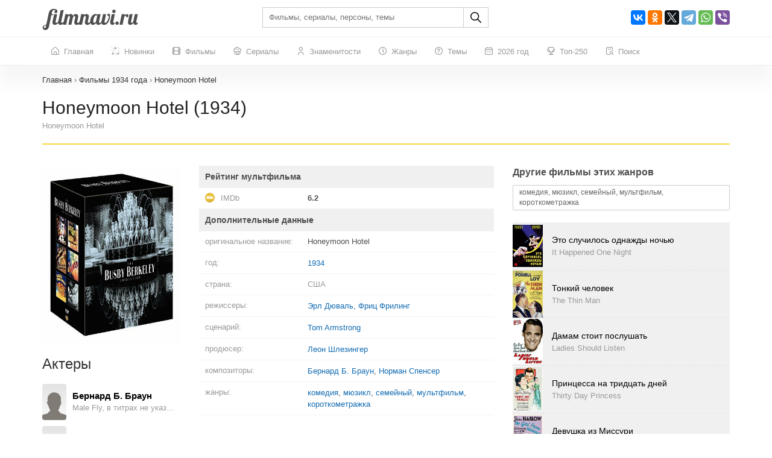

--- FILE ---
content_type: text/html; charset=UTF-8
request_url: https://filmnavi.ru/1934/honeymoon-hotel-1
body_size: 219320
content:
<!DOCTYPE html>
<html lang="ru">
<head>
    <base href="https://filmnavi.ru"/>
    <meta name="viewport" content="width=device-width, initial-scale=1, maximum-scale=1, user-scalable=no"/>
    <title>Honeymoon Hotel (1934) - все о мультфильме: кто снимался? Актеры, режиссер, сценарист, композитор, жанры, дата выхода Honeymoon Hotel</title>
    <meta name="description" content="Мультфильм Honeymoon Hotel, год выпуска - 1934, жанр - комедия, мюзикл, семейный, мультфильм, короткометражка, режиссер - Эрл Дюваль. Полная информация о мультфильме Honeymoon Hotel: актерский состав, кто снимался, главные герои, сценарист, дата выхода, номинации и награды"/>
                        <link rel="canonical" href="https://filmnavi.ru/1934/honeymoon-hotel-1"/>
        <meta http-equiv="Content-Type" content="text/html; charset=utf-8"/>
    <link rel="shortcut icon" href="/images/favicon.png" type="image/x-icon"/>

                        <style>/* bootstrap.min.css*/


@media print{*,*:before,*:after{color:#000 !important;text-shadow:none !important;background:0 0 !important;-webkit-box-shadow:none !important;box-shadow:none !important}a,a:visited{text-decoration:underline}a[href]:after{content:" (" attr(href) ")"}abbr[title]:after{content:" (" attr(title) ")"}a[href^="#"]:after,a[href^="javascript:"]:after{content:""}pre,blockquote{border:1px solid #999;page-break-inside:avoid}thead{display:table-header-group}tr,img{page-break-inside:avoid}img{max-width:100% !important}p,h2,h3{orphans:3;widows:3}h2,h3{page-break-after:avoid}.navbar{display:none}.btn>.caret,.dropup>.btn>.caret{border-top-color:#000 !important}.label{border:1px solid #000}.table{border-collapse:collapse !important}.table td,.table th{background-color:#fff !important}.table-bordered th,.table-bordered td{border:1px solid #ddd !important}}*{-webkit-box-sizing:border-box;-moz-box-sizing:border-box;box-sizing:border-box}*:before,*:after{-webkit-box-sizing:border-box;-moz-box-sizing:border-box;box-sizing:border-box}html{font-size:10px;-webkit-tap-highlight-color:rgba(0,0,0,0)}body{font-family:"Helvetica Neue",Helvetica,Arial,sans-serif;font-size:14px;line-height:1.42857143;color:#333;background-color:#fff}input,button,select,textarea{font-family:inherit;font-size:inherit;line-height:inherit}a{color:#337ab7;text-decoration:none}a:hover,a:focus{color:#23527c;text-decoration:underline}a:focus{outline:5px auto -webkit-focus-ring-color;outline-offset:-2px}figure{margin:0}img{vertical-align:middle}.img-responsive{display:block;max-width:100%;height:auto}.img-rounded{border-radius:6px}.img-thumbnail{padding:4px;line-height:1.42857143;background-color:#fff;border:1px solid #ddd;border-radius:4px;-webkit-transition:all .2s ease-in-out;-o-transition:all .2s ease-in-out;transition:all .2s ease-in-out;display:inline-block;max-width:100%;height:auto}.img-circle{border-radius:50%}hr{margin-top:20px;margin-bottom:20px;border:0;border-top:1px solid #eee}.sr-only{position:absolute;width:1px;height:1px;padding:0;margin:-1px;overflow:hidden;clip:rect(0,0,0,0);border:0}.sr-only-focusable:active,.sr-only-focusable:focus{position:static;width:auto;height:auto;margin:0;overflow:visible;clip:auto}[role=button]{cursor:pointer}h1,h2,h3,h4,h5,h6,.h1,.h2,.h3,.h4,.h5,.h6{font-family:inherit;font-weight:500;line-height:1.1;color:inherit}h1 small,h2 small,h3 small,h4 small,h5 small,h6 small,.h1 small,.h2 small,.h3 small,.h4 small,.h5 small,.h6 small,h1 .small,h2 .small,h3 .small,h4 .small,h5 .small,h6 .small,.h1 .small,.h2 .small,.h3 .small,.h4 .small,.h5 .small,.h6 .small{font-weight:400;line-height:1;color:#777}h1,.h1,h2,.h2,h3,.h3{margin-top:20px;margin-bottom:10px}h1 small,.h1 small,h2 small,.h2 small,h3 small,.h3 small,h1 .small,.h1 .small,h2 .small,.h2 .small,h3 .small,.h3 .small{font-size:65%}h4,.h4,h5,.h5,h6,.h6{margin-top:10px;margin-bottom:10px}h4 small,.h4 small,h5 small,.h5 small,h6 small,.h6 small,h4 .small,.h4 .small,h5 .small,.h5 .small,h6 .small,.h6 .small{font-size:75%}h1,.h1{font-size:36px}h2,.h2{font-size:30px}h3,.h3{font-size:24px}h4,.h4{font-size:18px}h5,.h5{font-size:14px}h6,.h6{font-size:12px}p{margin:0 0 10px}.lead{margin-bottom:20px;font-size:16px;font-weight:300;line-height:1.4}@media (min-width:768px){.lead{font-size:21px}}small,.small{font-size:85%}mark,.mark{padding:.2em;background-color:#fcf8e3}.text-left{text-align:left}.text-right{text-align:right}.text-center{text-align:center}.text-justify{text-align:justify}.text-nowrap{white-space:nowrap}.text-lowercase{text-transform:lowercase}.text-uppercase{text-transform:uppercase}.text-capitalize{text-transform:capitalize}.text-muted{color:#777}.text-primary{color:#337ab7}a.text-primary:hover,a.text-primary:focus{color:#286090}.text-success{color:#3c763d}a.text-success:hover,a.text-success:focus{color:#2b542c}.text-info{color:#31708f}a.text-info:hover,a.text-info:focus{color:#245269}.text-warning{color:#8a6d3b}a.text-warning:hover,a.text-warning:focus{color:#66512c}.text-danger{color:#a94442}a.text-danger:hover,a.text-danger:focus{color:#843534}.bg-primary{color:#fff;background-color:#337ab7}a.bg-primary:hover,a.bg-primary:focus{background-color:#286090}.bg-success{background-color:#dff0d8}a.bg-success:hover,a.bg-success:focus{background-color:#c1e2b3}.bg-info{background-color:#d9edf7}a.bg-info:hover,a.bg-info:focus{background-color:#afd9ee}.bg-warning{background-color:#fcf8e3}a.bg-warning:hover,a.bg-warning:focus{background-color:#f7ecb5}.bg-danger{background-color:#f2dede}a.bg-danger:hover,a.bg-danger:focus{background-color:#e4b9b9}.page-header{padding-bottom:9px;margin:40px 0 20px;border-bottom:1px solid #eee}ul,ol{margin-top:0;margin-bottom:10px}ul ul,ol ul,ul ol,ol ol{margin-bottom:0}.list-unstyled{padding-left:0;list-style:none}.list-inline{padding-left:0;list-style:none;margin-left:-5px}.list-inline>li{display:inline-block;padding-right:5px;padding-left:5px}dl{margin-top:0;margin-bottom:20px}dt,dd{line-height:1.42857143}dt{font-weight:700}dd{margin-left:0}@media (min-width:768px){.dl-horizontal dt{float:left;width:160px;clear:left;text-align:right;overflow:hidden;text-overflow:ellipsis;white-space:nowrap}.dl-horizontal dd{margin-left:180px}}abbr[title],abbr[data-original-title]{cursor:help}.initialism{font-size:90%;text-transform:uppercase}blockquote{padding:10px 20px;margin:0 0 20px;font-size:17.5px;border-left:5px solid #eee}blockquote p:last-child,blockquote ul:last-child,blockquote ol:last-child{margin-bottom:0}blockquote footer,blockquote small,blockquote .small{display:block;font-size:80%;line-height:1.42857143;color:#777}blockquote footer:before,blockquote small:before,blockquote .small:before{content:"\2014 \00A0"}.blockquote-reverse,blockquote.pull-right{padding-right:15px;padding-left:0;text-align:right;border-right:5px solid #eee;border-left:0}.blockquote-reverse footer:before,blockquote.pull-right footer:before,.blockquote-reverse small:before,blockquote.pull-right small:before,.blockquote-reverse .small:before,blockquote.pull-right .small:before{content:""}.blockquote-reverse footer:after,blockquote.pull-right footer:after,.blockquote-reverse small:after,blockquote.pull-right small:after,.blockquote-reverse .small:after,blockquote.pull-right .small:after{content:"\00A0 \2014"}address{margin-bottom:20px;font-style:normal;line-height:1.42857143}.container{padding-right:15px;padding-left:15px;margin-right:auto;margin-left:auto}@media (min-width:768px){.container{width:750px}}@media (min-width:992px){.container{width:970px}}@media (min-width:1200px){.container{width:1170px}}.container-fluid{padding-right:15px;padding-left:15px;margin-right:auto;margin-left:auto}.row{margin-right:-15px;margin-left:-15px}.row-no-gutters{margin-right:0;margin-left:0}.row-no-gutters [class*=col-]{padding-right:0;padding-left:0}.col-xs-1,.col-sm-1,.col-md-1,.col-lg-1,.col-xs-2,.col-sm-2,.col-md-2,.col-lg-2,.col-xs-3,.col-sm-3,.col-md-3,.col-lg-3,.col-xs-4,.col-sm-4,.col-md-4,.col-lg-4,.col-xs-5,.col-sm-5,.col-md-5,.col-lg-5,.col-xs-6,.col-sm-6,.col-md-6,.col-lg-6,.col-xs-7,.col-sm-7,.col-md-7,.col-lg-7,.col-xs-8,.col-sm-8,.col-md-8,.col-lg-8,.col-xs-9,.col-sm-9,.col-md-9,.col-lg-9,.col-xs-10,.col-sm-10,.col-md-10,.col-lg-10,.col-xs-11,.col-sm-11,.col-md-11,.col-lg-11,.col-xs-12,.col-sm-12,.col-md-12,.col-lg-12{position:relative;min-height:1px;padding-right:15px;padding-left:15px}.col-xs-1,.col-xs-2,.col-xs-3,.col-xs-4,.col-xs-5,.col-xs-6,.col-xs-7,.col-xs-8,.col-xs-9,.col-xs-10,.col-xs-11,.col-xs-12{float:left}.col-xs-12{width:100%}.col-xs-11{width:91.66666667%}.col-xs-10{width:83.33333333%}.col-xs-9{width:75%}.col-xs-8{width:66.66666667%}.col-xs-7{width:58.33333333%}.col-xs-6{width:50%}.col-xs-5{width:41.66666667%}.col-xs-4{width:33.33333333%}.col-xs-3{width:25%}.col-xs-2{width:16.66666667%}.col-xs-1{width:8.33333333%}.col-xs-pull-12{right:100%}.col-xs-pull-11{right:91.66666667%}.col-xs-pull-10{right:83.33333333%}.col-xs-pull-9{right:75%}.col-xs-pull-8{right:66.66666667%}.col-xs-pull-7{right:58.33333333%}.col-xs-pull-6{right:50%}.col-xs-pull-5{right:41.66666667%}.col-xs-pull-4{right:33.33333333%}.col-xs-pull-3{right:25%}.col-xs-pull-2{right:16.66666667%}.col-xs-pull-1{right:8.33333333%}.col-xs-pull-0{right:auto}.col-xs-push-12{left:100%}.col-xs-push-11{left:91.66666667%}.col-xs-push-10{left:83.33333333%}.col-xs-push-9{left:75%}.col-xs-push-8{left:66.66666667%}.col-xs-push-7{left:58.33333333%}.col-xs-push-6{left:50%}.col-xs-push-5{left:41.66666667%}.col-xs-push-4{left:33.33333333%}.col-xs-push-3{left:25%}.col-xs-push-2{left:16.66666667%}.col-xs-push-1{left:8.33333333%}.col-xs-push-0{left:auto}.col-xs-offset-12{margin-left:100%}.col-xs-offset-11{margin-left:91.66666667%}.col-xs-offset-10{margin-left:83.33333333%}.col-xs-offset-9{margin-left:75%}.col-xs-offset-8{margin-left:66.66666667%}.col-xs-offset-7{margin-left:58.33333333%}.col-xs-offset-6{margin-left:50%}.col-xs-offset-5{margin-left:41.66666667%}.col-xs-offset-4{margin-left:33.33333333%}.col-xs-offset-3{margin-left:25%}.col-xs-offset-2{margin-left:16.66666667%}.col-xs-offset-1{margin-left:8.33333333%}.col-xs-offset-0{margin-left:0}@media (min-width:768px){.col-sm-1,.col-sm-2,.col-sm-3,.col-sm-4,.col-sm-5,.col-sm-6,.col-sm-7,.col-sm-8,.col-sm-9,.col-sm-10,.col-sm-11,.col-sm-12{float:left}.col-sm-12{width:100%}.col-sm-11{width:91.66666667%}.col-sm-10{width:83.33333333%}.col-sm-9{width:75%}.col-sm-8{width:66.66666667%}.col-sm-7{width:58.33333333%}.col-sm-6{width:50%}.col-sm-5{width:41.66666667%}.col-sm-4{width:33.33333333%}.col-sm-3{width:25%}.col-sm-2{width:16.66666667%}.col-sm-1{width:8.33333333%}.col-sm-pull-12{right:100%}.col-sm-pull-11{right:91.66666667%}.col-sm-pull-10{right:83.33333333%}.col-sm-pull-9{right:75%}.col-sm-pull-8{right:66.66666667%}.col-sm-pull-7{right:58.33333333%}.col-sm-pull-6{right:50%}.col-sm-pull-5{right:41.66666667%}.col-sm-pull-4{right:33.33333333%}.col-sm-pull-3{right:25%}.col-sm-pull-2{right:16.66666667%}.col-sm-pull-1{right:8.33333333%}.col-sm-pull-0{right:auto}.col-sm-push-12{left:100%}.col-sm-push-11{left:91.66666667%}.col-sm-push-10{left:83.33333333%}.col-sm-push-9{left:75%}.col-sm-push-8{left:66.66666667%}.col-sm-push-7{left:58.33333333%}.col-sm-push-6{left:50%}.col-sm-push-5{left:41.66666667%}.col-sm-push-4{left:33.33333333%}.col-sm-push-3{left:25%}.col-sm-push-2{left:16.66666667%}.col-sm-push-1{left:8.33333333%}.col-sm-push-0{left:auto}.col-sm-offset-12{margin-left:100%}.col-sm-offset-11{margin-left:91.66666667%}.col-sm-offset-10{margin-left:83.33333333%}.col-sm-offset-9{margin-left:75%}.col-sm-offset-8{margin-left:66.66666667%}.col-sm-offset-7{margin-left:58.33333333%}.col-sm-offset-6{margin-left:50%}.col-sm-offset-5{margin-left:41.66666667%}.col-sm-offset-4{margin-left:33.33333333%}.col-sm-offset-3{margin-left:25%}.col-sm-offset-2{margin-left:16.66666667%}.col-sm-offset-1{margin-left:8.33333333%}.col-sm-offset-0{margin-left:0}}@media (min-width:992px){.col-md-1,.col-md-2,.col-md-3,.col-md-4,.col-md-5,.col-md-6,.col-md-7,.col-md-8,.col-md-9,.col-md-10,.col-md-11,.col-md-12{float:left}.col-md-12{width:100%}.col-md-11{width:91.66666667%}.col-md-10{width:83.33333333%}.col-md-9{width:75%}.col-md-8{width:66.66666667%}.col-md-7{width:58.33333333%}.col-md-6{width:50%}.col-md-5{width:41.66666667%}.col-md-4{width:33.33333333%}.col-md-3{width:25%}.col-md-2{width:16.66666667%}.col-md-1{width:8.33333333%}.col-md-pull-12{right:100%}.col-md-pull-11{right:91.66666667%}.col-md-pull-10{right:83.33333333%}.col-md-pull-9{right:75%}.col-md-pull-8{right:66.66666667%}.col-md-pull-7{right:58.33333333%}.col-md-pull-6{right:50%}.col-md-pull-5{right:41.66666667%}.col-md-pull-4{right:33.33333333%}.col-md-pull-3{right:25%}.col-md-pull-2{right:16.66666667%}.col-md-pull-1{right:8.33333333%}.col-md-pull-0{right:auto}.col-md-push-12{left:100%}.col-md-push-11{left:91.66666667%}.col-md-push-10{left:83.33333333%}.col-md-push-9{left:75%}.col-md-push-8{left:66.66666667%}.col-md-push-7{left:58.33333333%}.col-md-push-6{left:50%}.col-md-push-5{left:41.66666667%}.col-md-push-4{left:33.33333333%}.col-md-push-3{left:25%}.col-md-push-2{left:16.66666667%}.col-md-push-1{left:8.33333333%}.col-md-push-0{left:auto}.col-md-offset-12{margin-left:100%}.col-md-offset-11{margin-left:91.66666667%}.col-md-offset-10{margin-left:83.33333333%}.col-md-offset-9{margin-left:75%}.col-md-offset-8{margin-left:66.66666667%}.col-md-offset-7{margin-left:58.33333333%}.col-md-offset-6{margin-left:50%}.col-md-offset-5{margin-left:41.66666667%}.col-md-offset-4{margin-left:33.33333333%}.col-md-offset-3{margin-left:25%}.col-md-offset-2{margin-left:16.66666667%}.col-md-offset-1{margin-left:8.33333333%}.col-md-offset-0{margin-left:0}}@media (min-width:1200px){.col-lg-1,.col-lg-2,.col-lg-3,.col-lg-4,.col-lg-5,.col-lg-6,.col-lg-7,.col-lg-8,.col-lg-9,.col-lg-10,.col-lg-11,.col-lg-12{float:left}.col-lg-12{width:100%}.col-lg-11{width:91.66666667%}.col-lg-10{width:83.33333333%}.col-lg-9{width:75%}.col-lg-8{width:66.66666667%}.col-lg-7{width:58.33333333%}.col-lg-6{width:50%}.col-lg-5{width:41.66666667%}.col-lg-4{width:33.33333333%}.col-lg-3{width:25%}.col-lg-2{width:16.66666667%}.col-lg-1{width:8.33333333%}.col-lg-pull-12{right:100%}.col-lg-pull-11{right:91.66666667%}.col-lg-pull-10{right:83.33333333%}.col-lg-pull-9{right:75%}.col-lg-pull-8{right:66.66666667%}.col-lg-pull-7{right:58.33333333%}.col-lg-pull-6{right:50%}.col-lg-pull-5{right:41.66666667%}.col-lg-pull-4{right:33.33333333%}.col-lg-pull-3{right:25%}.col-lg-pull-2{right:16.66666667%}.col-lg-pull-1{right:8.33333333%}.col-lg-pull-0{right:auto}.col-lg-push-12{left:100%}.col-lg-push-11{left:91.66666667%}.col-lg-push-10{left:83.33333333%}.col-lg-push-9{left:75%}.col-lg-push-8{left:66.66666667%}.col-lg-push-7{left:58.33333333%}.col-lg-push-6{left:50%}.col-lg-push-5{left:41.66666667%}.col-lg-push-4{left:33.33333333%}.col-lg-push-3{left:25%}.col-lg-push-2{left:16.66666667%}.col-lg-push-1{left:8.33333333%}.col-lg-push-0{left:auto}.col-lg-offset-12{margin-left:100%}.col-lg-offset-11{margin-left:91.66666667%}.col-lg-offset-10{margin-left:83.33333333%}.col-lg-offset-9{margin-left:75%}.col-lg-offset-8{margin-left:66.66666667%}.col-lg-offset-7{margin-left:58.33333333%}.col-lg-offset-6{margin-left:50%}.col-lg-offset-5{margin-left:41.66666667%}.col-lg-offset-4{margin-left:33.33333333%}.col-lg-offset-3{margin-left:25%}.col-lg-offset-2{margin-left:16.66666667%}.col-lg-offset-1{margin-left:8.33333333%}.col-lg-offset-0{margin-left:0}}table{background-color:transparent}table col[class*=col-]{position:static;display:table-column;float:none}table td[class*=col-],table th[class*=col-]{position:static;display:table-cell;float:none}caption{padding-top:8px;padding-bottom:8px;color:#777;text-align:left}th{text-align:left}.table{width:100%;max-width:100%;margin-bottom:20px}.table>thead>tr>th,.table>tbody>tr>th,.table>tfoot>tr>th,.table>thead>tr>td,.table>tbody>tr>td,.table>tfoot>tr>td{padding:8px;line-height:1.42857143;vertical-align:top;border-top:1px solid #ddd}.table>thead>tr>th{vertical-align:bottom;border-bottom:2px solid #ddd}.table>caption+thead>tr:first-child>th,.table>colgroup+thead>tr:first-child>th,.table>thead:first-child>tr:first-child>th,.table>caption+thead>tr:first-child>td,.table>colgroup+thead>tr:first-child>td,.table>thead:first-child>tr:first-child>td{border-top:0}.table>tbody+tbody{border-top:2px solid #ddd}.table .table{background-color:#fff}.table-condensed>thead>tr>th,.table-condensed>tbody>tr>th,.table-condensed>tfoot>tr>th,.table-condensed>thead>tr>td,.table-condensed>tbody>tr>td,.table-condensed>tfoot>tr>td{padding:5px}.table-bordered{border:1px solid #ddd}.table-bordered>thead>tr>th,.table-bordered>tbody>tr>th,.table-bordered>tfoot>tr>th,.table-bordered>thead>tr>td,.table-bordered>tbody>tr>td,.table-bordered>tfoot>tr>td{border:1px solid #ddd}.table-bordered>thead>tr>th,.table-bordered>thead>tr>td{border-bottom-width:2px}.table-striped>tbody>tr:nth-of-type(odd){background-color:#f9f9f9}.table-hover>tbody>tr:hover{background-color:#f5f5f5}.table>thead>tr>td.active,.table>tbody>tr>td.active,.table>tfoot>tr>td.active,.table>thead>tr>th.active,.table>tbody>tr>th.active,.table>tfoot>tr>th.active,.table>thead>tr.active>td,.table>tbody>tr.active>td,.table>tfoot>tr.active>td,.table>thead>tr.active>th,.table>tbody>tr.active>th,.table>tfoot>tr.active>th{background-color:#f5f5f5}.table-hover>tbody>tr>td.active:hover,.table-hover>tbody>tr>th.active:hover,.table-hover>tbody>tr.active:hover>td,.table-hover>tbody>tr:hover>.active,.table-hover>tbody>tr.active:hover>th{background-color:#e8e8e8}.table>thead>tr>td.success,.table>tbody>tr>td.success,.table>tfoot>tr>td.success,.table>thead>tr>th.success,.table>tbody>tr>th.success,.table>tfoot>tr>th.success,.table>thead>tr.success>td,.table>tbody>tr.success>td,.table>tfoot>tr.success>td,.table>thead>tr.success>th,.table>tbody>tr.success>th,.table>tfoot>tr.success>th{background-color:#dff0d8}.table-hover>tbody>tr>td.success:hover,.table-hover>tbody>tr>th.success:hover,.table-hover>tbody>tr.success:hover>td,.table-hover>tbody>tr:hover>.success,.table-hover>tbody>tr.success:hover>th{background-color:#d0e9c6}.table>thead>tr>td.info,.table>tbody>tr>td.info,.table>tfoot>tr>td.info,.table>thead>tr>th.info,.table>tbody>tr>th.info,.table>tfoot>tr>th.info,.table>thead>tr.info>td,.table>tbody>tr.info>td,.table>tfoot>tr.info>td,.table>thead>tr.info>th,.table>tbody>tr.info>th,.table>tfoot>tr.info>th{background-color:#d9edf7}.table-hover>tbody>tr>td.info:hover,.table-hover>tbody>tr>th.info:hover,.table-hover>tbody>tr.info:hover>td,.table-hover>tbody>tr:hover>.info,.table-hover>tbody>tr.info:hover>th{background-color:#c4e3f3}.table>thead>tr>td.warning,.table>tbody>tr>td.warning,.table>tfoot>tr>td.warning,.table>thead>tr>th.warning,.table>tbody>tr>th.warning,.table>tfoot>tr>th.warning,.table>thead>tr.warning>td,.table>tbody>tr.warning>td,.table>tfoot>tr.warning>td,.table>thead>tr.warning>th,.table>tbody>tr.warning>th,.table>tfoot>tr.warning>th{background-color:#fcf8e3}.table-hover>tbody>tr>td.warning:hover,.table-hover>tbody>tr>th.warning:hover,.table-hover>tbody>tr.warning:hover>td,.table-hover>tbody>tr:hover>.warning,.table-hover>tbody>tr.warning:hover>th{background-color:#faf2cc}.table>thead>tr>td.danger,.table>tbody>tr>td.danger,.table>tfoot>tr>td.danger,.table>thead>tr>th.danger,.table>tbody>tr>th.danger,.table>tfoot>tr>th.danger,.table>thead>tr.danger>td,.table>tbody>tr.danger>td,.table>tfoot>tr.danger>td,.table>thead>tr.danger>th,.table>tbody>tr.danger>th,.table>tfoot>tr.danger>th{background-color:#f2dede}.table-hover>tbody>tr>td.danger:hover,.table-hover>tbody>tr>th.danger:hover,.table-hover>tbody>tr.danger:hover>td,.table-hover>tbody>tr:hover>.danger,.table-hover>tbody>tr.danger:hover>th{background-color:#ebcccc}.table-responsive{min-height:.01%;overflow-x:auto}@media screen and (max-width:767px){.table-responsive{width:100%;margin-bottom:15px;overflow-y:hidden;-ms-overflow-style:-ms-autohiding-scrollbar;border:1px solid #ddd}.table-responsive>.table{margin-bottom:0}.table-responsive>.table>thead>tr>th,.table-responsive>.table>tbody>tr>th,.table-responsive>.table>tfoot>tr>th,.table-responsive>.table>thead>tr>td,.table-responsive>.table>tbody>tr>td,.table-responsive>.table>tfoot>tr>td{white-space:nowrap}.table-responsive>.table-bordered{border:0}.table-responsive>.table-bordered>thead>tr>th:first-child,.table-responsive>.table-bordered>tbody>tr>th:first-child,.table-responsive>.table-bordered>tfoot>tr>th:first-child,.table-responsive>.table-bordered>thead>tr>td:first-child,.table-responsive>.table-bordered>tbody>tr>td:first-child,.table-responsive>.table-bordered>tfoot>tr>td:first-child{border-left:0}.table-responsive>.table-bordered>thead>tr>th:last-child,.table-responsive>.table-bordered>tbody>tr>th:last-child,.table-responsive>.table-bordered>tfoot>tr>th:last-child,.table-responsive>.table-bordered>thead>tr>td:last-child,.table-responsive>.table-bordered>tbody>tr>td:last-child,.table-responsive>.table-bordered>tfoot>tr>td:last-child{border-right:0}.table-responsive>.table-bordered>tbody>tr:last-child>th,.table-responsive>.table-bordered>tfoot>tr:last-child>th,.table-responsive>.table-bordered>tbody>tr:last-child>td,.table-responsive>.table-bordered>tfoot>tr:last-child>td{border-bottom:0}}fieldset{min-width:0;padding:0;margin:0;border:0}legend{display:block;width:100%;padding:0;margin-bottom:20px;font-size:21px;line-height:inherit;color:#333;border:0;border-bottom:1px solid #e5e5e5}label{display:inline-block;max-width:100%;margin-bottom:5px;font-weight:700}input[type=search]{-webkit-box-sizing:border-box;-moz-box-sizing:border-box;box-sizing:border-box;-webkit-appearance:none;appearance:none}input[type=radio],input[type=checkbox]{margin:4px 0 0;margin-top:1px \9;line-height:normal}input[type=radio][disabled],input[type=checkbox][disabled],input[type=radio].disabled,input[type=checkbox].disabled,fieldset[disabled] input[type=radio],fieldset[disabled] input[type=checkbox]{cursor:not-allowed}input[type=file]{display:block}input[type=range]{display:block;width:100%}select[multiple],select[size]{height:auto}input[type=file]:focus,input[type=radio]:focus,input[type=checkbox]:focus{outline:5px auto -webkit-focus-ring-color;outline-offset:-2px}output{display:block;padding-top:7px;font-size:14px;line-height:1.42857143;color:#555}.form-control{display:block;width:100%;height:34px;padding:6px 12px;font-size:14px;line-height:1.42857143;color:#555;background-color:#fff;background-image:none;border:1px solid #ccc;border-radius:4px;-webkit-box-shadow:inset 0 1px 1px rgba(0,0,0,.075);box-shadow:inset 0 1px 1px rgba(0,0,0,.075);-webkit-transition:border-color ease-in-out .15s,-webkit-box-shadow ease-in-out .15s;-o-transition:border-color ease-in-out .15s,box-shadow ease-in-out .15s;transition:border-color ease-in-out .15s,box-shadow ease-in-out .15s}.form-control:focus{border-color:#66afe9;outline:0;-webkit-box-shadow:inset 0 1px 1px rgba(0,0,0,.075),0 0 8px rgba(102,175,233,.6);box-shadow:inset 0 1px 1px rgba(0,0,0,.075),0 0 8px rgba(102,175,233,.6)}.form-control::-moz-placeholder{color:#999;opacity:1}.form-control:-ms-input-placeholder{color:#999}.form-control::-webkit-input-placeholder{color:#999}.form-control::-ms-expand{background-color:transparent;border:0}.form-control[disabled],.form-control[readonly],fieldset[disabled] .form-control{background-color:#eee;opacity:1}.form-control[disabled],fieldset[disabled] .form-control{cursor:not-allowed}textarea.form-control{height:auto}@media screen and (-webkit-min-device-pixel-ratio:0){input[type=date].form-control,input[type=time].form-control,input[type=datetime-local].form-control,input[type=month].form-control{line-height:34px}input[type=date].input-sm,input[type=time].input-sm,input[type=datetime-local].input-sm,input[type=month].input-sm,.input-group-sm input[type=date],.input-group-sm input[type=time],.input-group-sm input[type=datetime-local],.input-group-sm input[type=month]{line-height:30px}input[type=date].input-lg,input[type=time].input-lg,input[type=datetime-local].input-lg,input[type=month].input-lg,.input-group-lg input[type=date],.input-group-lg input[type=time],.input-group-lg input[type=datetime-local],.input-group-lg input[type=month]{line-height:46px}}.form-group{margin-bottom:15px}.radio,.checkbox{position:relative;display:block;margin-top:10px;margin-bottom:10px}.radio.disabled label,.checkbox.disabled label,fieldset[disabled] .radio label,fieldset[disabled] .checkbox label{cursor:not-allowed}.radio label,.checkbox label{min-height:20px;padding-left:20px;margin-bottom:0;font-weight:400;cursor:pointer}.radio input[type=radio],.radio-inline input[type=radio],.checkbox input[type=checkbox],.checkbox-inline input[type=checkbox]{position:absolute;margin-top:4px \9;margin-left:-20px}.radio+.radio,.checkbox+.checkbox{margin-top:-5px}.radio-inline,.checkbox-inline{position:relative;display:inline-block;padding-left:20px;margin-bottom:0;font-weight:400;vertical-align:middle;cursor:pointer}.radio-inline.disabled,.checkbox-inline.disabled,fieldset[disabled] .radio-inline,fieldset[disabled] .checkbox-inline{cursor:not-allowed}.radio-inline+.radio-inline,.checkbox-inline+.checkbox-inline{margin-top:0;margin-left:10px}.form-control-static{min-height:34px;padding-top:7px;padding-bottom:7px;margin-bottom:0}.form-control-static.input-lg,.form-control-static.input-sm{padding-right:0;padding-left:0}.input-sm{height:30px;padding:5px 10px;font-size:12px;line-height:1.5;border-radius:3px}select.input-sm{height:30px;line-height:30px}textarea.input-sm,select[multiple].input-sm{height:auto}.form-group-sm .form-control{height:30px;padding:5px 10px;font-size:12px;line-height:1.5;border-radius:3px}.form-group-sm select.form-control{height:30px;line-height:30px}.form-group-sm textarea.form-control,.form-group-sm select[multiple].form-control{height:auto}.form-group-sm .form-control-static{height:30px;min-height:32px;padding:6px 10px;font-size:12px;line-height:1.5}.input-lg{height:46px;padding:10px 16px;font-size:18px;line-height:1.3333333;border-radius:6px}select.input-lg{height:46px;line-height:46px}textarea.input-lg,select[multiple].input-lg{height:auto}.form-group-lg .form-control{height:46px;padding:10px 16px;font-size:18px;line-height:1.3333333;border-radius:6px}.form-group-lg select.form-control{height:46px;line-height:46px}.form-group-lg textarea.form-control,.form-group-lg select[multiple].form-control{height:auto}.form-group-lg .form-control-static{height:46px;min-height:38px;padding:11px 16px;font-size:18px;line-height:1.3333333}.has-feedback{position:relative}.has-feedback .form-control{padding-right:42.5px}.form-control-feedback{position:absolute;top:0;right:0;z-index:2;display:block;width:34px;height:34px;line-height:34px;text-align:center;pointer-events:none}.input-lg+.form-control-feedback,.input-group-lg+.form-control-feedback,.form-group-lg .form-control+.form-control-feedback{width:46px;height:46px;line-height:46px}.input-sm+.form-control-feedback,.input-group-sm+.form-control-feedback,.form-group-sm .form-control+.form-control-feedback{width:30px;height:30px;line-height:30px}.has-success .help-block,.has-success .control-label,.has-success .radio,.has-success .checkbox,.has-success .radio-inline,.has-success .checkbox-inline,.has-success.radio label,.has-success.checkbox label,.has-success.radio-inline label,.has-success.checkbox-inline label{color:#3c763d}.has-success .form-control{border-color:#3c763d;-webkit-box-shadow:inset 0 1px 1px rgba(0,0,0,.075);box-shadow:inset 0 1px 1px rgba(0,0,0,.075)}.has-success .form-control:focus{border-color:#2b542c;-webkit-box-shadow:inset 0 1px 1px rgba(0,0,0,.075),0 0 6px #67b168;box-shadow:inset 0 1px 1px rgba(0,0,0,.075),0 0 6px #67b168}.has-success .input-group-addon{color:#3c763d;background-color:#dff0d8;border-color:#3c763d}.has-success .form-control-feedback{color:#3c763d}.has-warning .help-block,.has-warning .control-label,.has-warning .radio,.has-warning .checkbox,.has-warning .radio-inline,.has-warning .checkbox-inline,.has-warning.radio label,.has-warning.checkbox label,.has-warning.radio-inline label,.has-warning.checkbox-inline label{color:#8a6d3b}.has-warning .form-control{border-color:#8a6d3b;-webkit-box-shadow:inset 0 1px 1px rgba(0,0,0,.075);box-shadow:inset 0 1px 1px rgba(0,0,0,.075)}.has-warning .form-control:focus{border-color:#66512c;-webkit-box-shadow:inset 0 1px 1px rgba(0,0,0,.075),0 0 6px #c0a16b;box-shadow:inset 0 1px 1px rgba(0,0,0,.075),0 0 6px #c0a16b}.has-warning .input-group-addon{color:#8a6d3b;background-color:#fcf8e3;border-color:#8a6d3b}.has-warning .form-control-feedback{color:#8a6d3b}.has-error .help-block,.has-error .control-label,.has-error .radio,.has-error .checkbox,.has-error .radio-inline,.has-error .checkbox-inline,.has-error.radio label,.has-error.checkbox label,.has-error.radio-inline label,.has-error.checkbox-inline label{color:#a94442}.has-error .form-control{border-color:#a94442;-webkit-box-shadow:inset 0 1px 1px rgba(0,0,0,.075);box-shadow:inset 0 1px 1px rgba(0,0,0,.075)}.has-error .form-control:focus{border-color:#843534;-webkit-box-shadow:inset 0 1px 1px rgba(0,0,0,.075),0 0 6px #ce8483;box-shadow:inset 0 1px 1px rgba(0,0,0,.075),0 0 6px #ce8483}.has-error .input-group-addon{color:#a94442;background-color:#f2dede;border-color:#a94442}.has-error .form-control-feedback{color:#a94442}.has-feedback label~.form-control-feedback{top:25px}.has-feedback label.sr-only~.form-control-feedback{top:0}.help-block{display:block;margin-top:5px;margin-bottom:10px;color:#737373}@media (min-width:768px){.form-inline .form-group{display:inline-block;margin-bottom:0;vertical-align:middle}.form-inline .form-control{display:inline-block;width:auto;vertical-align:middle}.form-inline .form-control-static{display:inline-block}.form-inline .input-group{display:inline-table;vertical-align:middle}.form-inline .input-group .input-group-addon,.form-inline .input-group .input-group-btn,.form-inline .input-group .form-control{width:auto}.form-inline .input-group>.form-control{width:100%}.form-inline .control-label{margin-bottom:0;vertical-align:middle}.form-inline .radio,.form-inline .checkbox{display:inline-block;margin-top:0;margin-bottom:0;vertical-align:middle}.form-inline .radio label,.form-inline .checkbox label{padding-left:0}.form-inline .radio input[type=radio],.form-inline .checkbox input[type=checkbox]{position:relative;margin-left:0}.form-inline .has-feedback .form-control-feedback{top:0}}.form-horizontal .radio,.form-horizontal .checkbox,.form-horizontal .radio-inline,.form-horizontal .checkbox-inline{padding-top:7px;margin-top:0;margin-bottom:0}.form-horizontal .radio,.form-horizontal .checkbox{min-height:27px}.form-horizontal .form-group{margin-right:-15px;margin-left:-15px}@media (min-width:768px){.form-horizontal .control-label{padding-top:7px;margin-bottom:0;text-align:right}}.form-horizontal .has-feedback .form-control-feedback{right:15px}@media (min-width:768px){.form-horizontal .form-group-lg .control-label{padding-top:11px;font-size:18px}}@media (min-width:768px){.form-horizontal .form-group-sm .control-label{padding-top:6px;font-size:12px}}.btn{display:inline-block;margin-bottom:0;font-weight:400;text-align:center;white-space:nowrap;vertical-align:middle;-ms-touch-action:manipulation;touch-action:manipulation;cursor:pointer;background-image:none;border:1px solid transparent;padding:6px 12px;font-size:14px;line-height:1.42857143;border-radius:4px;-webkit-user-select:none;-moz-user-select:none;-ms-user-select:none;user-select:none}.btn:focus,.btn:active:focus,.btn.active:focus,.btn.focus,.btn:active.focus,.btn.active.focus{outline:5px auto -webkit-focus-ring-color;outline-offset:-2px}.btn:hover,.btn:focus,.btn.focus{color:#333;text-decoration:none}.btn:active,.btn.active{background-image:none;outline:0;-webkit-box-shadow:inset 0 3px 5px rgba(0,0,0,.125);box-shadow:inset 0 3px 5px rgba(0,0,0,.125)}.btn.disabled,.btn[disabled],fieldset[disabled] .btn{cursor:not-allowed;filter:alpha(opacity=65);opacity:.65;-webkit-box-shadow:none;box-shadow:none}a.btn.disabled,fieldset[disabled] a.btn{pointer-events:none}.btn-default{color:#333;background-color:#fff;border-color:#ccc}.btn-default:focus,.btn-default.focus{color:#333;background-color:#e6e6e6;border-color:#8c8c8c}.btn-default:hover{color:#333;background-color:#e6e6e6;border-color:#adadad}.btn-default:active,.btn-default.active,.open>.dropdown-toggle.btn-default{color:#333;background-color:#e6e6e6;background-image:none;border-color:#adadad}.btn-default:active:hover,.btn-default.active:hover,.open>.dropdown-toggle.btn-default:hover,.btn-default:active:focus,.btn-default.active:focus,.open>.dropdown-toggle.btn-default:focus,.btn-default:active.focus,.btn-default.active.focus,.open>.dropdown-toggle.btn-default.focus{color:#333;background-color:#d4d4d4;border-color:#8c8c8c}.btn-default.disabled:hover,.btn-default[disabled]:hover,fieldset[disabled] .btn-default:hover,.btn-default.disabled:focus,.btn-default[disabled]:focus,fieldset[disabled] .btn-default:focus,.btn-default.disabled.focus,.btn-default[disabled].focus,fieldset[disabled] .btn-default.focus{background-color:#fff;border-color:#ccc}.btn-default .badge{color:#fff;background-color:#333}.btn-primary{color:#fff;background-color:#337ab7;border-color:#2e6da4}.btn-primary:focus,.btn-primary.focus{color:#fff;background-color:#286090;border-color:#122b40}.btn-primary:hover{color:#fff;background-color:#286090;border-color:#204d74}.btn-primary:active,.btn-primary.active,.open>.dropdown-toggle.btn-primary{color:#fff;background-color:#286090;background-image:none;border-color:#204d74}.btn-primary:active:hover,.btn-primary.active:hover,.open>.dropdown-toggle.btn-primary:hover,.btn-primary:active:focus,.btn-primary.active:focus,.open>.dropdown-toggle.btn-primary:focus,.btn-primary:active.focus,.btn-primary.active.focus,.open>.dropdown-toggle.btn-primary.focus{color:#fff;background-color:#204d74;border-color:#122b40}.btn-primary.disabled:hover,.btn-primary[disabled]:hover,fieldset[disabled] .btn-primary:hover,.btn-primary.disabled:focus,.btn-primary[disabled]:focus,fieldset[disabled] .btn-primary:focus,.btn-primary.disabled.focus,.btn-primary[disabled].focus,fieldset[disabled] .btn-primary.focus{background-color:#337ab7;border-color:#2e6da4}.btn-primary .badge{color:#337ab7;background-color:#fff}.btn-success{color:#fff;background-color:#5cb85c;border-color:#4cae4c}.btn-success:focus,.btn-success.focus{color:#fff;background-color:#449d44;border-color:#255625}.btn-success:hover{color:#fff;background-color:#449d44;border-color:#398439}.btn-success:active,.btn-success.active,.open>.dropdown-toggle.btn-success{color:#fff;background-color:#449d44;background-image:none;border-color:#398439}.btn-success:active:hover,.btn-success.active:hover,.open>.dropdown-toggle.btn-success:hover,.btn-success:active:focus,.btn-success.active:focus,.open>.dropdown-toggle.btn-success:focus,.btn-success:active.focus,.btn-success.active.focus,.open>.dropdown-toggle.btn-success.focus{color:#fff;background-color:#398439;border-color:#255625}.btn-success.disabled:hover,.btn-success[disabled]:hover,fieldset[disabled] .btn-success:hover,.btn-success.disabled:focus,.btn-success[disabled]:focus,fieldset[disabled] .btn-success:focus,.btn-success.disabled.focus,.btn-success[disabled].focus,fieldset[disabled] .btn-success.focus{background-color:#5cb85c;border-color:#4cae4c}.btn-success .badge{color:#5cb85c;background-color:#fff}.btn-info{color:#fff;background-color:#5bc0de;border-color:#46b8da}.btn-info:focus,.btn-info.focus{color:#fff;background-color:#31b0d5;border-color:#1b6d85}.btn-info:hover{color:#fff;background-color:#31b0d5;border-color:#269abc}.btn-info:active,.btn-info.active,.open>.dropdown-toggle.btn-info{color:#fff;background-color:#31b0d5;background-image:none;border-color:#269abc}.btn-info:active:hover,.btn-info.active:hover,.open>.dropdown-toggle.btn-info:hover,.btn-info:active:focus,.btn-info.active:focus,.open>.dropdown-toggle.btn-info:focus,.btn-info:active.focus,.btn-info.active.focus,.open>.dropdown-toggle.btn-info.focus{color:#fff;background-color:#269abc;border-color:#1b6d85}.btn-info.disabled:hover,.btn-info[disabled]:hover,fieldset[disabled] .btn-info:hover,.btn-info.disabled:focus,.btn-info[disabled]:focus,fieldset[disabled] .btn-info:focus,.btn-info.disabled.focus,.btn-info[disabled].focus,fieldset[disabled] .btn-info.focus{background-color:#5bc0de;border-color:#46b8da}.btn-info .badge{color:#5bc0de;background-color:#fff}.btn-warning{color:#fff;background-color:#f0ad4e;border-color:#eea236}.btn-warning:focus,.btn-warning.focus{color:#fff;background-color:#ec971f;border-color:#985f0d}.btn-warning:hover{color:#fff;background-color:#ec971f;border-color:#d58512}.btn-warning:active,.btn-warning.active,.open>.dropdown-toggle.btn-warning{color:#fff;background-color:#ec971f;background-image:none;border-color:#d58512}.btn-warning:active:hover,.btn-warning.active:hover,.open>.dropdown-toggle.btn-warning:hover,.btn-warning:active:focus,.btn-warning.active:focus,.open>.dropdown-toggle.btn-warning:focus,.btn-warning:active.focus,.btn-warning.active.focus,.open>.dropdown-toggle.btn-warning.focus{color:#fff;background-color:#d58512;border-color:#985f0d}.btn-warning.disabled:hover,.btn-warning[disabled]:hover,fieldset[disabled] .btn-warning:hover,.btn-warning.disabled:focus,.btn-warning[disabled]:focus,fieldset[disabled] .btn-warning:focus,.btn-warning.disabled.focus,.btn-warning[disabled].focus,fieldset[disabled] .btn-warning.focus{background-color:#f0ad4e;border-color:#eea236}.btn-warning .badge{color:#f0ad4e;background-color:#fff}.btn-danger{color:#fff;background-color:#d9534f;border-color:#d43f3a}.btn-danger:focus,.btn-danger.focus{color:#fff;background-color:#c9302c;border-color:#761c19}.btn-danger:hover{color:#fff;background-color:#c9302c;border-color:#ac2925}.btn-danger:active,.btn-danger.active,.open>.dropdown-toggle.btn-danger{color:#fff;background-color:#c9302c;background-image:none;border-color:#ac2925}.btn-danger:active:hover,.btn-danger.active:hover,.open>.dropdown-toggle.btn-danger:hover,.btn-danger:active:focus,.btn-danger.active:focus,.open>.dropdown-toggle.btn-danger:focus,.btn-danger:active.focus,.btn-danger.active.focus,.open>.dropdown-toggle.btn-danger.focus{color:#fff;background-color:#ac2925;border-color:#761c19}.btn-danger.disabled:hover,.btn-danger[disabled]:hover,fieldset[disabled] .btn-danger:hover,.btn-danger.disabled:focus,.btn-danger[disabled]:focus,fieldset[disabled] .btn-danger:focus,.btn-danger.disabled.focus,.btn-danger[disabled].focus,fieldset[disabled] .btn-danger.focus{background-color:#d9534f;border-color:#d43f3a}.btn-danger .badge{color:#d9534f;background-color:#fff}.btn-link{font-weight:400;color:#337ab7;border-radius:0}.btn-link,.btn-link:active,.btn-link.active,.btn-link[disabled],fieldset[disabled] .btn-link{background-color:transparent;-webkit-box-shadow:none;box-shadow:none}.btn-link,.btn-link:hover,.btn-link:focus,.btn-link:active{border-color:transparent}.btn-link:hover,.btn-link:focus{color:#23527c;text-decoration:underline;background-color:transparent}.btn-link[disabled]:hover,fieldset[disabled] .btn-link:hover,.btn-link[disabled]:focus,fieldset[disabled] .btn-link:focus{color:#777;text-decoration:none}.btn-lg,.btn-group-lg>.btn{padding:10px 16px;font-size:18px;line-height:1.3333333;border-radius:6px}.btn-sm,.btn-group-sm>.btn{padding:5px 10px;font-size:12px;line-height:1.5;border-radius:3px}.btn-xs,.btn-group-xs>.btn{padding:1px 5px;font-size:12px;line-height:1.5;border-radius:3px}.btn-block{display:block;width:100%}.btn-block+.btn-block{margin-top:5px}input[type=submit].btn-block,input[type=reset].btn-block,input[type=button].btn-block{width:100%}.fade{opacity:0;-webkit-transition:opacity .15s linear;-o-transition:opacity .15s linear;transition:opacity .15s linear}.fade.in{opacity:1}.collapse{display:none}.collapse.in{display:block}tr.collapse.in{display:table-row}tbody.collapse.in{display:table-row-group}.collapsing{position:relative;height:0;overflow:hidden;-webkit-transition-property:height,visibility;-o-transition-property:height,visibility;transition-property:height,visibility;-webkit-transition-duration:.35s;-o-transition-duration:.35s;transition-duration:.35s;-webkit-transition-timing-function:ease;-o-transition-timing-function:ease;transition-timing-function:ease}.caret{display:inline-block;width:0;height:0;margin-left:2px;vertical-align:middle;border-top:4px dashed;border-top:4px solid \9;border-right:4px solid transparent;border-left:4px solid transparent}.dropup,.dropdown{position:relative}.dropdown-toggle:focus{outline:0}.dropdown-menu{position:absolute;top:100%;left:0;z-index:1000;display:none;float:left;min-width:160px;padding:5px 0;margin:2px 0 0;font-size:14px;text-align:left;list-style:none;background-color:#fff;-webkit-background-clip:padding-box;background-clip:padding-box;border:1px solid #ccc;border:1px solid rgba(0,0,0,.15);border-radius:4px;-webkit-box-shadow:0 6px 12px rgba(0,0,0,.175);box-shadow:0 6px 12px rgba(0,0,0,.175)}.dropdown-menu.pull-right{right:0;left:auto}.dropdown-menu .divider{height:1px;margin:9px 0;overflow:hidden;background-color:#e5e5e5}.dropdown-menu>li>a{display:block;padding:3px 20px;clear:both;font-weight:400;line-height:1.42857143;color:#333;white-space:nowrap}.dropdown-menu>li>a:hover,.dropdown-menu>li>a:focus{color:#262626;text-decoration:none;background-color:#f5f5f5}.dropdown-menu>.active>a,.dropdown-menu>.active>a:hover,.dropdown-menu>.active>a:focus{color:#fff;text-decoration:none;background-color:#337ab7;outline:0}.dropdown-menu>.disabled>a,.dropdown-menu>.disabled>a:hover,.dropdown-menu>.disabled>a:focus{color:#777}.dropdown-menu>.disabled>a:hover,.dropdown-menu>.disabled>a:focus{text-decoration:none;cursor:not-allowed;background-color:transparent;background-image:none;filter:progid:DXImageTransform.Microsoft.gradient(enabled=false)}.open>.dropdown-menu{display:block}.open>a{outline:0}.dropdown-menu-right{right:0;left:auto}.dropdown-menu-left{right:auto;left:0}.dropdown-header{display:block;padding:3px 20px;font-size:12px;line-height:1.42857143;color:#777;white-space:nowrap}.dropdown-backdrop{position:fixed;top:0;right:0;bottom:0;left:0;z-index:990}.pull-right>.dropdown-menu{right:0;left:auto}.dropup .caret,.navbar-fixed-bottom .dropdown .caret{content:"";border-top:0;border-bottom:4px dashed;border-bottom:4px solid \9}.dropup .dropdown-menu,.navbar-fixed-bottom .dropdown .dropdown-menu{top:auto;bottom:100%;margin-bottom:2px}@media (min-width:768px){.navbar-right .dropdown-menu{right:0;left:auto}.navbar-right .dropdown-menu-left{right:auto;left:0}}.btn-group,.btn-group-vertical{position:relative;display:inline-block;vertical-align:middle}.btn-group>.btn,.btn-group-vertical>.btn{position:relative;float:left}.btn-group>.btn:hover,.btn-group-vertical>.btn:hover,.btn-group>.btn:focus,.btn-group-vertical>.btn:focus,.btn-group>.btn:active,.btn-group-vertical>.btn:active,.btn-group>.btn.active,.btn-group-vertical>.btn.active{z-index:2}.btn-group .btn+.btn,.btn-group .btn+.btn-group,.btn-group .btn-group+.btn,.btn-group .btn-group+.btn-group{margin-left:-1px}.btn-toolbar{margin-left:-5px}.btn-toolbar .btn,.btn-toolbar .btn-group,.btn-toolbar .input-group{float:left}.btn-toolbar>.btn,.btn-toolbar>.btn-group,.btn-toolbar>.input-group{margin-left:5px}.btn-group>.btn:not(:first-child):not(:last-child):not(.dropdown-toggle){border-radius:0}.btn-group>.btn:first-child{margin-left:0}.btn-group>.btn:first-child:not(:last-child):not(.dropdown-toggle){border-top-right-radius:0;border-bottom-right-radius:0}.btn-group>.btn:last-child:not(:first-child),.btn-group>.dropdown-toggle:not(:first-child){border-top-left-radius:0;border-bottom-left-radius:0}.btn-group>.btn-group{float:left}.btn-group>.btn-group:not(:first-child):not(:last-child)>.btn{border-radius:0}.btn-group>.btn-group:first-child:not(:last-child)>.btn:last-child,.btn-group>.btn-group:first-child:not(:last-child)>.dropdown-toggle{border-top-right-radius:0;border-bottom-right-radius:0}.btn-group>.btn-group:last-child:not(:first-child)>.btn:first-child{border-top-left-radius:0;border-bottom-left-radius:0}.btn-group .dropdown-toggle:active,.btn-group.open .dropdown-toggle{outline:0}.btn-group>.btn+.dropdown-toggle{padding-right:8px;padding-left:8px}.btn-group>.btn-lg+.dropdown-toggle{padding-right:12px;padding-left:12px}.btn-group.open .dropdown-toggle{-webkit-box-shadow:inset 0 3px 5px rgba(0,0,0,.125);box-shadow:inset 0 3px 5px rgba(0,0,0,.125)}.btn-group.open .dropdown-toggle.btn-link{-webkit-box-shadow:none;box-shadow:none}.btn .caret{margin-left:0}.btn-lg .caret{border-width:5px 5px 0;border-bottom-width:0}.dropup .btn-lg .caret{border-width:0 5px 5px}.btn-group-vertical>.btn,.btn-group-vertical>.btn-group,.btn-group-vertical>.btn-group>.btn{display:block;float:none;width:100%;max-width:100%}.btn-group-vertical>.btn-group>.btn{float:none}.btn-group-vertical>.btn+.btn,.btn-group-vertical>.btn+.btn-group,.btn-group-vertical>.btn-group+.btn,.btn-group-vertical>.btn-group+.btn-group{margin-top:-1px;margin-left:0}.btn-group-vertical>.btn:not(:first-child):not(:last-child){border-radius:0}.btn-group-vertical>.btn:first-child:not(:last-child){border-top-left-radius:4px;border-top-right-radius:4px;border-bottom-right-radius:0;border-bottom-left-radius:0}.btn-group-vertical>.btn:last-child:not(:first-child){border-top-left-radius:0;border-top-right-radius:0;border-bottom-right-radius:4px;border-bottom-left-radius:4px}.btn-group-vertical>.btn-group:not(:first-child):not(:last-child)>.btn{border-radius:0}.btn-group-vertical>.btn-group:first-child:not(:last-child)>.btn:last-child,.btn-group-vertical>.btn-group:first-child:not(:last-child)>.dropdown-toggle{border-bottom-right-radius:0;border-bottom-left-radius:0}.btn-group-vertical>.btn-group:last-child:not(:first-child)>.btn:first-child{border-top-left-radius:0;border-top-right-radius:0}.btn-group-justified{display:table;width:100%;table-layout:fixed;border-collapse:separate}.btn-group-justified>.btn,.btn-group-justified>.btn-group{display:table-cell;float:none;width:1%}.btn-group-justified>.btn-group .btn{width:100%}.btn-group-justified>.btn-group .dropdown-menu{left:auto}[data-toggle=buttons]>.btn input[type=radio],[data-toggle=buttons]>.btn-group>.btn input[type=radio],[data-toggle=buttons]>.btn input[type=checkbox],[data-toggle=buttons]>.btn-group>.btn input[type=checkbox]{position:absolute;clip:rect(0,0,0,0);pointer-events:none}.input-group{position:relative;display:table;border-collapse:separate}.input-group[class*=col-]{float:none;padding-right:0;padding-left:0}.input-group .form-control{position:relative;z-index:2;float:left;width:100%;margin-bottom:0}.input-group .form-control:focus{z-index:3}.input-group-lg>.form-control,.input-group-lg>.input-group-addon,.input-group-lg>.input-group-btn>.btn{height:46px;padding:10px 16px;font-size:18px;line-height:1.3333333;border-radius:6px}select.input-group-lg>.form-control,select.input-group-lg>.input-group-addon,select.input-group-lg>.input-group-btn>.btn{height:46px;line-height:46px}textarea.input-group-lg>.form-control,textarea.input-group-lg>.input-group-addon,textarea.input-group-lg>.input-group-btn>.btn,select[multiple].input-group-lg>.form-control,select[multiple].input-group-lg>.input-group-addon,select[multiple].input-group-lg>.input-group-btn>.btn{height:auto}.input-group-sm>.form-control,.input-group-sm>.input-group-addon,.input-group-sm>.input-group-btn>.btn{height:30px;padding:5px 10px;font-size:12px;line-height:1.5;border-radius:3px}select.input-group-sm>.form-control,select.input-group-sm>.input-group-addon,select.input-group-sm>.input-group-btn>.btn{height:30px;line-height:30px}textarea.input-group-sm>.form-control,textarea.input-group-sm>.input-group-addon,textarea.input-group-sm>.input-group-btn>.btn,select[multiple].input-group-sm>.form-control,select[multiple].input-group-sm>.input-group-addon,select[multiple].input-group-sm>.input-group-btn>.btn{height:auto}.input-group-addon,.input-group-btn,.input-group .form-control{display:table-cell}.input-group-addon:not(:first-child):not(:last-child),.input-group-btn:not(:first-child):not(:last-child),.input-group .form-control:not(:first-child):not(:last-child){border-radius:0}.input-group-addon,.input-group-btn{width:1%;white-space:nowrap;vertical-align:middle}.input-group-addon{padding:6px 12px;font-size:14px;font-weight:400;line-height:1;color:#555;text-align:center;background-color:#eee;border:1px solid #ccc;border-radius:4px}.input-group-addon.input-sm{padding:5px 10px;font-size:12px;border-radius:3px}.input-group-addon.input-lg{padding:10px 16px;font-size:18px;border-radius:6px}.input-group-addon input[type=radio],.input-group-addon input[type=checkbox]{margin-top:0}.input-group .form-control:first-child,.input-group-addon:first-child,.input-group-btn:first-child>.btn,.input-group-btn:first-child>.btn-group>.btn,.input-group-btn:first-child>.dropdown-toggle,.input-group-btn:last-child>.btn:not(:last-child):not(.dropdown-toggle),.input-group-btn:last-child>.btn-group:not(:last-child)>.btn{border-top-right-radius:0;border-bottom-right-radius:0}.input-group-addon:first-child{border-right:0}.input-group .form-control:last-child,.input-group-addon:last-child,.input-group-btn:last-child>.btn,.input-group-btn:last-child>.btn-group>.btn,.input-group-btn:last-child>.dropdown-toggle,.input-group-btn:first-child>.btn:not(:first-child),.input-group-btn:first-child>.btn-group:not(:first-child)>.btn{border-top-left-radius:0;border-bottom-left-radius:0}.input-group-addon:last-child{border-left:0}.input-group-btn{position:relative;font-size:0;white-space:nowrap}.input-group-btn>.btn{position:relative}.input-group-btn>.btn+.btn{margin-left:-1px}.input-group-btn>.btn:hover,.input-group-btn>.btn:focus,.input-group-btn>.btn:active{z-index:2}.input-group-btn:first-child>.btn,.input-group-btn:first-child>.btn-group{margin-right:-1px}.input-group-btn:last-child>.btn,.input-group-btn:last-child>.btn-group{z-index:2;margin-left:-1px}.nav{padding-left:0;margin-bottom:0;list-style:none}.nav>li{position:relative;display:block}.nav>li>a{position:relative;display:block;padding:10px 15px}.nav>li>a:hover,.nav>li>a:focus{text-decoration:none;background-color:#eee}.nav>li.disabled>a{color:#777}.nav>li.disabled>a:hover,.nav>li.disabled>a:focus{color:#777;text-decoration:none;cursor:not-allowed;background-color:transparent}.nav .open>a,.nav .open>a:hover,.nav .open>a:focus{background-color:#eee;border-color:#337ab7}.nav .nav-divider{height:1px;margin:9px 0;overflow:hidden;background-color:#e5e5e5}.nav>li>a>img{max-width:none}.nav-tabs{border-bottom:1px solid #ddd}.nav-tabs>li{float:left;margin-bottom:-1px}.nav-tabs>li>a{margin-right:2px;line-height:1.42857143;border:1px solid transparent;border-radius:4px 4px 0 0}.nav-tabs>li>a:hover{border-color:#eee #eee #ddd}.nav-tabs>li.active>a,.nav-tabs>li.active>a:hover,.nav-tabs>li.active>a:focus{color:#555;cursor:default;background-color:#fff;border:1px solid #ddd;border-bottom-color:transparent}.nav-tabs.nav-justified{width:100%;border-bottom:0}.nav-tabs.nav-justified>li{float:none}.nav-tabs.nav-justified>li>a{margin-bottom:5px;text-align:center}.nav-tabs.nav-justified>.dropdown .dropdown-menu{top:auto;left:auto}@media (min-width:768px){.nav-tabs.nav-justified>li{display:table-cell;width:1%}.nav-tabs.nav-justified>li>a{margin-bottom:0}}.nav-tabs.nav-justified>li>a{margin-right:0;border-radius:4px}.nav-tabs.nav-justified>.active>a,.nav-tabs.nav-justified>.active>a:hover,.nav-tabs.nav-justified>.active>a:focus{border:1px solid #ddd}@media (min-width:768px){.nav-tabs.nav-justified>li>a{border-bottom:1px solid #ddd;border-radius:4px 4px 0 0}.nav-tabs.nav-justified>.active>a,.nav-tabs.nav-justified>.active>a:hover,.nav-tabs.nav-justified>.active>a:focus{border-bottom-color:#fff}}.nav-pills>li{float:left}.nav-pills>li>a{border-radius:4px}.nav-pills>li+li{margin-left:2px}.nav-pills>li.active>a,.nav-pills>li.active>a:hover,.nav-pills>li.active>a:focus{color:#fff;background-color:#337ab7}.nav-stacked>li{float:none}.nav-stacked>li+li{margin-top:2px;margin-left:0}.nav-justified{width:100%}.nav-justified>li{float:none}.nav-justified>li>a{margin-bottom:5px;text-align:center}.nav-justified>.dropdown .dropdown-menu{top:auto;left:auto}@media (min-width:768px){.nav-justified>li{display:table-cell;width:1%}.nav-justified>li>a{margin-bottom:0}}.nav-tabs-justified{border-bottom:0}.nav-tabs-justified>li>a{margin-right:0;border-radius:4px}.nav-tabs-justified>.active>a,.nav-tabs-justified>.active>a:hover,.nav-tabs-justified>.active>a:focus{border:1px solid #ddd}@media (min-width:768px){.nav-tabs-justified>li>a{border-bottom:1px solid #ddd;border-radius:4px 4px 0 0}.nav-tabs-justified>.active>a,.nav-tabs-justified>.active>a:hover,.nav-tabs-justified>.active>a:focus{border-bottom-color:#fff}}.tab-content>.tab-pane{display:none}.tab-content>.active{display:block}.nav-tabs .dropdown-menu{margin-top:-1px;border-top-left-radius:0;border-top-right-radius:0}.navbar{position:relative;min-height:50px;margin-bottom:20px;border:1px solid transparent}@media (min-width:768px){.navbar{border-radius:4px}}@media (min-width:768px){.navbar-header{float:left}}.navbar-collapse{padding-right:15px;padding-left:15px;overflow-x:visible;border-top:1px solid transparent;-webkit-box-shadow:inset 0 1px 0 rgba(255,255,255,.1);box-shadow:inset 0 1px 0 rgba(255,255,255,.1);-webkit-overflow-scrolling:touch}.navbar-collapse.in{overflow-y:auto}@media (min-width:768px){.navbar-collapse{width:auto;border-top:0;-webkit-box-shadow:none;box-shadow:none}.navbar-collapse.collapse{display:block !important;height:auto !important;padding-bottom:0;overflow:visible !important}.navbar-collapse.in{overflow-y:visible}.navbar-fixed-top .navbar-collapse,.navbar-static-top .navbar-collapse,.navbar-fixed-bottom .navbar-collapse{padding-right:0;padding-left:0}}.navbar-fixed-top,.navbar-fixed-bottom{position:fixed;right:0;left:0;z-index:1030}.navbar-fixed-top .navbar-collapse,.navbar-fixed-bottom .navbar-collapse{max-height:340px}@media (max-device-width:480px) and (orientation:landscape){.navbar-fixed-top .navbar-collapse,.navbar-fixed-bottom .navbar-collapse{max-height:200px}}@media (min-width:768px){.navbar-fixed-top,.navbar-fixed-bottom{border-radius:0}}.navbar-fixed-top{top:0;border-width:0 0 1px}.navbar-fixed-bottom{bottom:0;margin-bottom:0;border-width:1px 0 0}.container>.navbar-header,.container-fluid>.navbar-header,.container>.navbar-collapse,.container-fluid>.navbar-collapse{margin-right:-15px;margin-left:-15px}@media (min-width:768px){.container>.navbar-header,.container-fluid>.navbar-header,.container>.navbar-collapse,.container-fluid>.navbar-collapse{margin-right:0;margin-left:0}}.navbar-static-top{z-index:1000;border-width:0 0 1px}@media (min-width:768px){.navbar-static-top{border-radius:0}}.navbar-brand{float:left;height:50px;padding:15px;font-size:18px;line-height:20px}.navbar-brand:hover,.navbar-brand:focus{text-decoration:none}.navbar-brand>img{display:block}@media (min-width:768px){.navbar>.container .navbar-brand,.navbar>.container-fluid .navbar-brand{margin-left:-15px}}.navbar-toggle{position:relative;float:right;padding:9px 10px;margin-right:15px;margin-top:8px;margin-bottom:8px;background-color:transparent;background-image:none;border:1px solid transparent;border-radius:4px}.navbar-toggle:focus{outline:0}.navbar-toggle .icon-bar{display:block;width:22px;height:2px;border-radius:1px}.navbar-toggle .icon-bar+.icon-bar{margin-top:4px}@media (min-width:768px){.navbar-toggle{display:none}}.navbar-nav{margin:7.5px -15px}.navbar-nav>li>a{padding-top:10px;padding-bottom:10px;line-height:20px}@media (max-width:767px){.navbar-nav .open .dropdown-menu{position:static;float:none;width:auto;margin-top:0;background-color:transparent;border:0;-webkit-box-shadow:none;box-shadow:none}.navbar-nav .open .dropdown-menu>li>a,.navbar-nav .open .dropdown-menu .dropdown-header{padding:5px 15px 5px 25px}.navbar-nav .open .dropdown-menu>li>a{line-height:20px}.navbar-nav .open .dropdown-menu>li>a:hover,.navbar-nav .open .dropdown-menu>li>a:focus{background-image:none}}@media (min-width:768px){.navbar-nav{float:left;margin:0}.navbar-nav>li{float:left}.navbar-nav>li>a{padding-top:15px;padding-bottom:15px}}.navbar-form{padding:10px 15px;margin-right:-15px;margin-left:-15px;border-top:1px solid transparent;border-bottom:1px solid transparent;-webkit-box-shadow:inset 0 1px 0 rgba(255,255,255,.1),0 1px 0 rgba(255,255,255,.1);box-shadow:inset 0 1px 0 rgba(255,255,255,.1),0 1px 0 rgba(255,255,255,.1);margin-top:8px;margin-bottom:8px}@media (min-width:768px){.navbar-form .form-group{display:inline-block;margin-bottom:0;vertical-align:middle}.navbar-form .form-control{display:inline-block;width:auto;vertical-align:middle}.navbar-form .form-control-static{display:inline-block}.navbar-form .input-group{display:inline-table;vertical-align:middle}.navbar-form .input-group .input-group-addon,.navbar-form .input-group .input-group-btn,.navbar-form .input-group .form-control{width:auto}.navbar-form .input-group>.form-control{width:100%}.navbar-form .control-label{margin-bottom:0;vertical-align:middle}.navbar-form .radio,.navbar-form .checkbox{display:inline-block;margin-top:0;margin-bottom:0;vertical-align:middle}.navbar-form .radio label,.navbar-form .checkbox label{padding-left:0}.navbar-form .radio input[type=radio],.navbar-form .checkbox input[type=checkbox]{position:relative;margin-left:0}.navbar-form .has-feedback .form-control-feedback{top:0}}@media (max-width:767px){.navbar-form .form-group{margin-bottom:5px}.navbar-form .form-group:last-child{margin-bottom:0}}@media (min-width:768px){.navbar-form{width:auto;padding-top:0;padding-bottom:0;margin-right:0;margin-left:0;border:0;-webkit-box-shadow:none;box-shadow:none}}.navbar-nav>li>.dropdown-menu{margin-top:0;border-top-left-radius:0;border-top-right-radius:0}.navbar-fixed-bottom .navbar-nav>li>.dropdown-menu{margin-bottom:0;border-top-left-radius:4px;border-top-right-radius:4px;border-bottom-right-radius:0;border-bottom-left-radius:0}.navbar-btn{margin-top:8px;margin-bottom:8px}.navbar-btn.btn-sm{margin-top:10px;margin-bottom:10px}.navbar-btn.btn-xs{margin-top:14px;margin-bottom:14px}.navbar-text{margin-top:15px;margin-bottom:15px}@media (min-width:768px){.navbar-text{float:left;margin-right:15px;margin-left:15px}}@media (min-width:768px){.navbar-left{float:left !important}.navbar-right{float:right !important;margin-right:-15px}.navbar-right~.navbar-right{margin-right:0}}.navbar-default{background-color:#f8f8f8;border-color:#e7e7e7}.navbar-default .navbar-brand{color:#777}.navbar-default .navbar-brand:hover,.navbar-default .navbar-brand:focus{color:#5e5e5e;background-color:transparent}.navbar-default .navbar-text{color:#777}.navbar-default .navbar-nav>li>a{color:#777}.navbar-default .navbar-nav>li>a:hover,.navbar-default .navbar-nav>li>a:focus{color:#333;background-color:transparent}.navbar-default .navbar-nav>.active>a,.navbar-default .navbar-nav>.active>a:hover,.navbar-default .navbar-nav>.active>a:focus{color:#555;background-color:#e7e7e7}.navbar-default .navbar-nav>.disabled>a,.navbar-default .navbar-nav>.disabled>a:hover,.navbar-default .navbar-nav>.disabled>a:focus{color:#ccc;background-color:transparent}.navbar-default .navbar-nav>.open>a,.navbar-default .navbar-nav>.open>a:hover,.navbar-default .navbar-nav>.open>a:focus{color:#555;background-color:#e7e7e7}@media (max-width:767px){.navbar-default .navbar-nav .open .dropdown-menu>li>a{color:#777}.navbar-default .navbar-nav .open .dropdown-menu>li>a:hover,.navbar-default .navbar-nav .open .dropdown-menu>li>a:focus{color:#333;background-color:transparent}.navbar-default .navbar-nav .open .dropdown-menu>.active>a,.navbar-default .navbar-nav .open .dropdown-menu>.active>a:hover,.navbar-default .navbar-nav .open .dropdown-menu>.active>a:focus{color:#555;background-color:#e7e7e7}.navbar-default .navbar-nav .open .dropdown-menu>.disabled>a,.navbar-default .navbar-nav .open .dropdown-menu>.disabled>a:hover,.navbar-default .navbar-nav .open .dropdown-menu>.disabled>a:focus{color:#ccc;background-color:transparent}}.navbar-default .navbar-toggle{border-color:#ddd}.navbar-default .navbar-toggle:hover,.navbar-default .navbar-toggle:focus{background-color:#ddd}.navbar-default .navbar-toggle .icon-bar{background-color:#888}.navbar-default .navbar-collapse,.navbar-default .navbar-form{border-color:#e7e7e7}.navbar-default .navbar-link{color:#777}.navbar-default .navbar-link:hover{color:#333}.navbar-default .btn-link{color:#777}.navbar-default .btn-link:hover,.navbar-default .btn-link:focus{color:#333}.navbar-default .btn-link[disabled]:hover,fieldset[disabled] .navbar-default .btn-link:hover,.navbar-default .btn-link[disabled]:focus,fieldset[disabled] .navbar-default .btn-link:focus{color:#ccc}.navbar-inverse{background-color:#222;border-color:#080808}.navbar-inverse .navbar-brand{color:#9d9d9d}.navbar-inverse .navbar-brand:hover,.navbar-inverse .navbar-brand:focus{color:#fff;background-color:transparent}.navbar-inverse .navbar-text{color:#9d9d9d}.navbar-inverse .navbar-nav>li>a{color:#9d9d9d}.navbar-inverse .navbar-nav>li>a:hover,.navbar-inverse .navbar-nav>li>a:focus{color:#fff;background-color:transparent}.navbar-inverse .navbar-nav>.active>a,.navbar-inverse .navbar-nav>.active>a:hover,.navbar-inverse .navbar-nav>.active>a:focus{color:#fff;background-color:#080808}.navbar-inverse .navbar-nav>.disabled>a,.navbar-inverse .navbar-nav>.disabled>a:hover,.navbar-inverse .navbar-nav>.disabled>a:focus{color:#444;background-color:transparent}.navbar-inverse .navbar-nav>.open>a,.navbar-inverse .navbar-nav>.open>a:hover,.navbar-inverse .navbar-nav>.open>a:focus{color:#fff;background-color:#080808}@media (max-width:767px){.navbar-inverse .navbar-nav .open .dropdown-menu>.dropdown-header{border-color:#080808}.navbar-inverse .navbar-nav .open .dropdown-menu .divider{background-color:#080808}.navbar-inverse .navbar-nav .open .dropdown-menu>li>a{color:#9d9d9d}.navbar-inverse .navbar-nav .open .dropdown-menu>li>a:hover,.navbar-inverse .navbar-nav .open .dropdown-menu>li>a:focus{color:#fff;background-color:transparent}.navbar-inverse .navbar-nav .open .dropdown-menu>.active>a,.navbar-inverse .navbar-nav .open .dropdown-menu>.active>a:hover,.navbar-inverse .navbar-nav .open .dropdown-menu>.active>a:focus{color:#fff;background-color:#080808}.navbar-inverse .navbar-nav .open .dropdown-menu>.disabled>a,.navbar-inverse .navbar-nav .open .dropdown-menu>.disabled>a:hover,.navbar-inverse .navbar-nav .open .dropdown-menu>.disabled>a:focus{color:#444;background-color:transparent}}.navbar-inverse .navbar-toggle{border-color:#333}.navbar-inverse .navbar-toggle:hover,.navbar-inverse .navbar-toggle:focus{background-color:#333}.navbar-inverse .navbar-toggle .icon-bar{background-color:#fff}.navbar-inverse .navbar-collapse,.navbar-inverse .navbar-form{border-color:#101010}.navbar-inverse .navbar-link{color:#9d9d9d}.navbar-inverse .navbar-link:hover{color:#fff}.navbar-inverse .btn-link{color:#9d9d9d}.navbar-inverse .btn-link:hover,.navbar-inverse .btn-link:focus{color:#fff}.navbar-inverse .btn-link[disabled]:hover,fieldset[disabled] .navbar-inverse .btn-link:hover,.navbar-inverse .btn-link[disabled]:focus,fieldset[disabled] .navbar-inverse .btn-link:focus{color:#444}.pagination{display:inline-block;padding-left:0;margin:20px 0;border-radius:4px}.pagination>li{display:inline}.pagination>li>a,.pagination>li>span{position:relative;float:left;padding:6px 12px;margin-left:-1px;line-height:1.42857143;color:#337ab7;text-decoration:none;background-color:#fff;border:1px solid #ddd}.pagination>li>a:hover,.pagination>li>span:hover,.pagination>li>a:focus,.pagination>li>span:focus{z-index:2;color:#23527c;background-color:#eee;border-color:#ddd}.pagination>li:first-child>a,.pagination>li:first-child>span{margin-left:0;border-top-left-radius:4px;border-bottom-left-radius:4px}.pagination>li:last-child>a,.pagination>li:last-child>span{border-top-right-radius:4px;border-bottom-right-radius:4px}.pagination>.active>a,.pagination>.active>span,.pagination>.active>a:hover,.pagination>.active>span:hover,.pagination>.active>a:focus,.pagination>.active>span:focus{z-index:3;color:#fff;cursor:default;background-color:#337ab7;border-color:#337ab7}.pagination>.disabled>span,.pagination>.disabled>span:hover,.pagination>.disabled>span:focus,.pagination>.disabled>a,.pagination>.disabled>a:hover,.pagination>.disabled>a:focus{color:#777;cursor:not-allowed;background-color:#fff;border-color:#ddd}.pagination-lg>li>a,.pagination-lg>li>span{padding:10px 16px;font-size:18px;line-height:1.3333333}.pagination-lg>li:first-child>a,.pagination-lg>li:first-child>span{border-top-left-radius:6px;border-bottom-left-radius:6px}.pagination-lg>li:last-child>a,.pagination-lg>li:last-child>span{border-top-right-radius:6px;border-bottom-right-radius:6px}.pagination-sm>li>a,.pagination-sm>li>span{padding:5px 10px;font-size:12px;line-height:1.5}.pagination-sm>li:first-child>a,.pagination-sm>li:first-child>span{border-top-left-radius:3px;border-bottom-left-radius:3px}.pagination-sm>li:last-child>a,.pagination-sm>li:last-child>span{border-top-right-radius:3px;border-bottom-right-radius:3px}.media{margin-top:15px}.media:first-child{margin-top:0}.media,.media-body{overflow:hidden;zoom:1}.media-body{width:10000px}.media-object{display:block}.media-object.img-thumbnail{max-width:none}.media-right,.media>.pull-right{padding-left:10px}.media-left,.media>.pull-left{padding-right:10px}.media-left,.media-right,.media-body{display:table-cell;vertical-align:top}.media-middle{vertical-align:middle}.media-bottom{vertical-align:bottom}.media-heading{margin-top:0;margin-bottom:5px}.media-list{padding-left:0;list-style:none}.embed-responsive{position:relative;display:block;height:0;padding:0;overflow:hidden}.embed-responsive .embed-responsive-item,.embed-responsive iframe,.embed-responsive embed,.embed-responsive object,.embed-responsive video{position:absolute;top:0;bottom:0;left:0;width:100%;height:100%;border:0}.embed-responsive-16by9{padding-bottom:56.25%}.embed-responsive-4by3{padding-bottom:75%}.modal-open{overflow:hidden}.modal{position:fixed;top:0;right:0;bottom:0;left:0;z-index:1050;display:none;overflow:hidden;-webkit-overflow-scrolling:touch;outline:0}.modal.fade .modal-dialog{-webkit-transform:translate(0,-25%);-ms-transform:translate(0,-25%);-o-transform:translate(0,-25%);transform:translate(0,-25%);-webkit-transition:-webkit-transform .3s ease-out;-o-transition:-o-transform .3s ease-out;transition:transform .3s ease-out}.modal.in .modal-dialog{-webkit-transform:translate(0,0);-ms-transform:translate(0,0);-o-transform:translate(0,0);transform:translate(0,0)}.modal-open .modal{overflow-x:hidden;overflow-y:auto}.modal-dialog{position:relative;width:auto;margin:10px}.modal-content{position:relative;background-color:#fff;-webkit-background-clip:padding-box;background-clip:padding-box;border:1px solid #999;border:1px solid rgba(0,0,0,.2);border-radius:6px;-webkit-box-shadow:0 3px 9px rgba(0,0,0,.5);box-shadow:0 3px 9px rgba(0,0,0,.5);outline:0}.modal-backdrop{position:fixed;top:0;right:0;bottom:0;left:0;z-index:1040;background-color:#000}.modal-backdrop.fade{filter:alpha(opacity=0);opacity:0}.modal-backdrop.in{filter:alpha(opacity=50);opacity:.5}.modal-header{padding:15px;border-bottom:1px solid #e5e5e5}.modal-header .close{margin-top:-2px}.modal-title{margin:0;line-height:1.42857143}.modal-body{position:relative;padding:15px}.modal-footer{padding:15px;text-align:right;border-top:1px solid #e5e5e5}.modal-footer .btn+.btn{margin-bottom:0;margin-left:5px}.modal-footer .btn-group .btn+.btn{margin-left:-1px}.modal-footer .btn-block+.btn-block{margin-left:0}.modal-scrollbar-measure{position:absolute;top:-9999px;width:50px;height:50px;overflow:scroll}@media (min-width:768px){.modal-dialog{width:600px;margin:30px auto}.modal-content{-webkit-box-shadow:0 5px 15px rgba(0,0,0,.5);box-shadow:0 5px 15px rgba(0,0,0,.5)}.modal-sm{width:300px}}@media (min-width:992px){.modal-lg{width:900px}}.clearfix:before,.clearfix:after,.dl-horizontal dd:before,.dl-horizontal dd:after,.container:before,.container:after,.container-fluid:before,.container-fluid:after,.row:before,.row:after,.form-horizontal .form-group:before,.form-horizontal .form-group:after,.btn-toolbar:before,.btn-toolbar:after,.btn-group-vertical>.btn-group:before,.btn-group-vertical>.btn-group:after,.nav:before,.nav:after,.navbar:before,.navbar:after,.navbar-header:before,.navbar-header:after,.navbar-collapse:before,.navbar-collapse:after,.modal-header:before,.modal-header:after,.modal-footer:before,.modal-footer:after{display:table;content:" "}.clearfix:after,.dl-horizontal dd:after,.container:after,.container-fluid:after,.row:after,.form-horizontal .form-group:after,.btn-toolbar:after,.btn-group-vertical>.btn-group:after,.nav:after,.navbar:after,.navbar-header:after,.navbar-collapse:after,.modal-header:after,.modal-footer:after{clear:both}.center-block{display:block;margin-right:auto;margin-left:auto}.pull-right{float:right !important}.pull-left{float:left !important}.hide{display:none !important}.show{display:block !important}.invisible{visibility:hidden}.text-hide{font:0/0 a;color:transparent;text-shadow:none;background-color:transparent;border:0}.hidden{display:none !important}.affix{position:fixed}@-ms-viewport{width:device-width}.visible-xs,.visible-sm,.visible-md,.visible-lg{display:none !important}.visible-xs-block,.visible-xs-inline,.visible-xs-inline-block,.visible-sm-block,.visible-sm-inline,.visible-sm-inline-block,.visible-md-block,.visible-md-inline,.visible-md-inline-block,.visible-lg-block,.visible-lg-inline,.visible-lg-inline-block{display:none !important}@media (max-width:767px){.visible-xs{display:block !important}table.visible-xs{display:table !important}tr.visible-xs{display:table-row !important}th.visible-xs,td.visible-xs{display:table-cell !important}}@media (max-width:767px){.visible-xs-block{display:block !important}}@media (max-width:767px){.visible-xs-inline{display:inline !important}}@media (max-width:767px){.visible-xs-inline-block{display:inline-block !important}}@media (min-width:768px) and (max-width:991px){.visible-sm{display:block !important}table.visible-sm{display:table !important}tr.visible-sm{display:table-row !important}th.visible-sm,td.visible-sm{display:table-cell !important}}@media (min-width:768px) and (max-width:991px){.visible-sm-block{display:block !important}}@media (min-width:768px) and (max-width:991px){.visible-sm-inline{display:inline !important}}@media (min-width:768px) and (max-width:991px){.visible-sm-inline-block{display:inline-block !important}}@media (min-width:992px) and (max-width:1199px){.visible-md{display:block !important}table.visible-md{display:table !important}tr.visible-md{display:table-row !important}th.visible-md,td.visible-md{display:table-cell !important}}@media (min-width:992px) and (max-width:1199px){.visible-md-block{display:block !important}}@media (min-width:992px) and (max-width:1199px){.visible-md-inline{display:inline !important}}@media (min-width:992px) and (max-width:1199px){.visible-md-inline-block{display:inline-block !important}}@media (min-width:1200px){.visible-lg{display:block !important}table.visible-lg{display:table !important}tr.visible-lg{display:table-row !important}th.visible-lg,td.visible-lg{display:table-cell !important}}@media (min-width:1200px){.visible-lg-block{display:block !important}}@media (min-width:1200px){.visible-lg-inline{display:inline !important}}@media (min-width:1200px){.visible-lg-inline-block{display:inline-block !important}}@media (max-width:767px){.hidden-xs{display:none !important}}@media (min-width:768px) and (max-width:991px){.hidden-sm{display:none !important}}@media (min-width:992px) and (max-width:1199px){.hidden-md{display:none !important}}@media (min-width:1200px){.hidden-lg{display:none !important}}.visible-print{display:none !important}@media print{.visible-print{display:block !important}table.visible-print{display:table !important}tr.visible-print{display:table-row !important}th.visible-print,td.visible-print{display:table-cell !important}}.visible-print-block{display:none !important}@media print{.visible-print-block{display:block !important}}.visible-print-inline{display:none !important}@media print{.visible-print-inline{display:inline !important}}.visible-print-inline-block{display:none !important}@media print{.visible-print-inline-block{display:inline-block !important}}@media print{.hidden-print{display:none !important}}

/* style.css*/

*{margin:0;padding:0}html{width:100%;height:100%}body{background:#fff;font-family:arial;font-size:13px}img,img a{border:0;margin:0;padding:0}:focus{outline:0}h1,.type_h1{font-size:30px;color:#222;font-weight:400;margin:20px 0}h2,.type_h2{font-size:24px;margin:20px 0}.fn_after{margin:-15px 0 20px;padding:0 0 20px;color:#999;border-bottom:2px solid #f5da40}.fn_after_default{margin:-15px 0 0;padding:0 0 20px;color:#999;border-bottom:2px solid #f5da40}.fn_clr{float:none;clear:both}.fn_title{font-size:16px;font-weight:700;color:#4f4f4f;padding:0;margin-bottom:-10px}.fn_title_response{font-size:16px;font-weight:700;color:#4f4f4f}.fn_movie_response{width:422px;border:1px solid #ccc;border-radius:2px;padding:3px 10px;font-size:12px;color:#666;margin:20px 0}.fn_top_movies_title{font-size:16px;font-weight:700;color:#fff;margin-bottom:20px}.fn_title_footer{font-size:16px;font-weight:700;color:#fff;margin-bottom:20px}.fn_pretitle{font-size:14px;font-weight:700;color:#fff;padding:8px 10px !important;background:#f0f0f0}.fn_rating{font-weight:700}.fn_center{margin:0 auto}.fn_top_logo{padding-top:20px;padding-bottom:20px}.fn_top_search{padding-top:20px;padding-bottom:20px}.fn_top_search_window{z-index:999;position:absolute;left:0;float:left;margin-left:15px;margin-top:34px}.pr0{padding-right:0}.search-form_container{max-width:500px}.search-form_button{padding:7px 15px}.search-form_text,.search-form_button{width:100%}.get_info{position:absolute;top:-1px;left:0;border-left:1px solid #bcc0c1;border-right:1px solid #bcc0c1;border-bottom:1px solid #bcc0c1;background:#fff;z-index:99999;width:210px;display:none;overflow:hidden}.get_info{width:334px;border:1px solid #f5da40;padding:0 10px}.fn_top_links{padding-top:26px;padding-bottom:20px;text-align:right}.navbar-search{display:inline-block;position:relative;margin:12px 15px 8px}.navbar-search-results{z-index:999;position:absolute;left:0;float:left;margin-left:0;margin-top:34px}.navbar-search-button{float:left;padding:7px 11px;border:1px solid #ccc;color:#4f4f4f;margin:0 0 0 -1px;background:#fff;width:42px;height:34px;cursor:pointer;transition:border .1s ease-out}.navbar-search-button svg{width:100%}.navbar-search-mobile{margin:6px 8px 6px 15px}.navbar-search-mobile .navbar-search-button{border-color:transparent !important;padding:6px 8px}.navbar-share{float:right;margin:17px 0 13px 15px;min-width:195px;text-align:right}.fn_top_search input[type=text],.navbar-search input[type=text],.search-form_text{float:left;width:334px;color:#4f4f4f;padding:8px 10px;border:1px solid #ccc;max-height:34px;transition:border .1s ease-out}.fn_top_search input[type=text]:focus,.navbar-search input[type=text]:focus,.search-form_text:focus{border:1px solid #f5da40}.fn_top_search [type=submit],.navbar-search input[type=submit],.search-form_button{float:left;padding:7px 30px;border:1px solid #ccc;color:#4f4f4f;margin:0 0 0 -1px;background:#fff;max-height:34px;min-height:33px}.fn_top_search [type=submit]:hover,.navbar-search input[type=submit]:hover,.navbar-search .navbar-search-button:hover,.search-form_button:hover{border:1px solid #4f4f4f;cursor:pointer}.navbar-menu_box{border-top:1px solid #f0f0f0;border-bottom:1px solid #eaeaea;box-shadow:0 30px 30px #f6f6f6}.navbar-menu{margin:0 auto}.navbar-menu a,.navbar-menu .a{display:block;float:left;padding:15px;color:#999;text-decoration:none;-webkit-transition:color .1s ease-out;-ms-transition:color .1s ease-out;transition:color .1s ease-out}.navbar-menu a:hover,.navbar-menu .a:hover{color:#333;text-decoration:none}.navbar-menu .fi{position:relative;top:1px;margin-right:4px}.fn_movie_img img{width:100%;max-width:100%}.fn_movie_top15_title{border:1px solid #ccc;border-radius:2px;padding:3px 10px;font-size:12px;color:#666;margin:20px 0}.fn_movie_acter_title{border:1px solid #ccc;border-radius:2px;padding:3px 10px;font-size:12px;color:#666;margin:20px 0}.fn_movie_acter_list{width:100%;background:#f0f0f0;border-collapse:collapse;border:0}.fn_movie_acter_list td img{width:32px;padding:0;border-radius:0}.fn_movie_acter_list td a{font-size:12px !important;color:#4f4f4f;text-decoration:none;padding:0 10px;display:block}.fn_movie_acter_list td a:hover{color:#000}.fn_movie_acter_list td{border-bottom:1px dotted #d3d3d3}.fn_movie_acter_list .td_img{width:32px}.fn_movie_spec{overflow:hidden}.fn_movie_spec table{width:100%;border-collapse:collapse;border:0}.fn_movie_spec table td{padding:8px 10px;color:#4f4f4f;border-bottom:1px solid #f3f3f3}.fn_movie_spec table td img{float:left;margin:0 10px 0 0}.fn_movie_spec table td span{color:#999}.fn_movie_spec table td span.title{display:block;width:150px;color:#999}.fn_movie_spec table td span.mc-comment-bullet{display:inline !important;color:#4f4f4f !important}.fn_movie_spec table td a{color:#136cb2;line-height:19px;text-decoration:none;border-bottom:1px solid transparent;-webkit-transition:border-bottom-color .15s ease-out;-moz-transition:border-bottom-color .15s ease-out;-ms-transition:border-bottom-color .15s ease-out;-o-transition:border-bottom-color .15s ease-out;transition:border-bottom-color .15s ease-out}.fn_movie_spec table td a:hover{text-decoration:none;border-bottom:1px solid #136cb2}.fn_movie_top15 table{width:100%;border-collapse:collapse;border:0}.fn_movie_top15 td{background:#f0f0f0;border-bottom:1px dotted #d3d3d3;position:relative}.fn_movie_top15 .td_img{width:50px;height:79px;background-position:center center;background-size:cover;background-repeat:no-repeat}.bg_img{background-position:center center;background-size:cover;background-repeat:no-repeat}.bg_img_fl{width:75px;height:105px;padding:10px 0}.filmlist tr{padding-bottom:10px}.fn_movie_top15 td img{width:50px;padding:0}.fn_movie_top15 .td_img,.fn_movie_top15 td img{max-height:79px}.fn_movie_top15 td a{font-size:14px;color:#000;text-decoration:none;padding:0 15px;display:block;width:100%;height:100%;position:absolute;top:0;bottom:0;left:0;right:0;-webkit-transition:padding-left .15s ease-out,background-color .15s ease-out;-ms-transition:padding-left .15s ease-out,background-color .15s ease-out;transition:padding-left .15s ease-out,background-color .15s ease-out;overflow:hidden;text-overflow:ellipsis}.fn_movie_top15 td a:hover{padding-left:19px;background-color:#e3e3e3}.fn_movie_top15 td a .display-table{width:100%;height:100%}.fn_movie_top15 .title_alt{color:#999;font-size:90%}.fn_new_movies_box{width:100%;margin:20px 0;background:linear-gradient(to top right,#350016,#010206,#001733);box-shadow:0 0 30px #bbb}.fn_new_movies{width:984px;margin:0 auto;padding:40px 0}.fn_new_movies_item_box_overflow{width:984px;overflow:hidden}.fn_new_movies_item_box{width:984px}.fn_new_movies_item{float:left;margin:0}.fn_new_movies_item img{width:164px;display:block}.fn_new_movies_item a{width:144px;color:#fff;font-size:13px;text-decoration:none;padding:10px;display:block;margin:-35px 0 0;background:#000;opacity:.8}.fn_new_movies_item a:hover{opacity:.95}.fn_new_movie_img_overflow{height:234px;overflow:hidden}.fn_new_movie_img_overflow div{height:300px}.fn_top_movies_box{background:linear-gradient(to top right,#350016,#010206,#001733);box-shadow:0 10px 15px #bbb}.fn_top_movies{padding-top:40px;padding-bottom:40px}.fn_top_movies_item_box_overflow{overflow:hidden}.fn_top_movies_item_box{width:984px}.fn_top_movies_items>*{padding-left:0;padding-right:0}.fn_top_movies_items>*:first-child{padding-left:15px}.fn_top_movies_items>*:last-child{padding-right:15px}.fn_top_movies_item{margin:0}.fn_top_movies_item__link{color:#fff;font-size:13px;text-decoration:none;overflow:hidden;display:block;height:230px;background-size:cover;background-position:center center;background-repeat:no-repeat;background-attachment:scroll;position:relative;-webkit-transition:background-position .15s ease-out,transform .15s ease-out;-ms-transition:background-position .15s ease-out,transform .15s ease-out;transition:background-position .15s ease-out,transform .15s ease-out}.fn_top_movies_item__link_title{display:block;background-color:rgba(0,0,0,.5);padding:10px;text-align:center;color:#fff;position:absolute;bottom:-1px;left:-1px;right:-1px;white-space:nowrap;overflow:hidden;text-overflow:ellipsis;z-index:0;-webkit-transition:background-color .2s ease-out;-ms-transition:background-color .2s ease-out;transition:background-color .2s ease-out}.fn_top_movies_item__link:hover{transform:scale(1.1);z-index:999}.fn_top_movies_item__link:hover .fn_top_movies_item__link_title{background-color:rgba(0,0,0,.95)}.fn_top_movies_item__image{display:none}.fn_top_movie_img_overflow{height:234px;overflow:hidden}.fn_top_movie_img_overflow div{height:300px}.fn_content{margin-bottom:15px}.fn_sidebar{margin-bottom:15px}.fn_person_films .row{margin:0 -5px}.fn_big_block{margin-bottom:20px}.fn_big_block table{width:100%;border-collapse:collapse;border:0;margin-bottom:10px}.fn_big_block table td{padding:10px 20px 10px 0;border-bottom:1px solid #f3f3f3;text-align:left;vertical-align:top}.fn_big_block table td img{width:75px}.fn_big_block a{font-size:13px;color:#136cb2;text-decoration:none;padding:2px 0}.fn_big_block table td a{color:#136cb2;font-size:16px;text-decoration:none;border-bottom:1px solid transparent;-webkit-transition:border-bottom-color .15s ease-out;-moz-transition:border-bottom-color .15s ease-out;-ms-transition:border-bottom-color .15s ease-out;-o-transition:border-bottom-color .15s ease-out;transition:border-bottom-color .15s ease-out}.fn_big_block table td a:hover{color:#0d4775;text-decoration:none;border-bottom-color:#0d4775}.fn_big_block_img{width:75px}.fn_big_block_default{margin:0;background:#f3f3f3}.fn_big_block_default table{width:984px;border-collapse:collapse;border:0}.fn_big_block_default table td{padding:20px 20px 20px 0;border-bottom:1px solid #f3f3f3;text-align:left}.fn_big_block_default table td img{width:75px}.fn_big_block_default table td a{color:#136cb2;font-size:16px;text-decoration:none}.fn_big_block_default_img{width:75px}.fn_words{padding:12px 20px;border:1px solid #eee;overflow:hidden;text-overflow:ellipsis}.fn_words a{color:#136cb2;text-decoration:none;white-space:nowrap}.fn_pages{padding:40px 0 20px}.fn_pages span{padding:10px 15px;font-size:16px;margin:0 10px 10px 0;color:#222;background:#94bdd4;display:inline-block;font-weight:700}.fn_pages a{padding:10px 15px;font-size:16px;margin:0 10px 10px 0;color:#666;text-decoration:none;background:#e0f4ff;display:inline-block}.fn_copy{background:#f5da40}.fn_copy_body{margin:0 auto;padding:20px 0;color:#000;font-size:13px}.fn_copy_body_li{padding:13px 0;text-align:right}.fn_footer_links{width:100%;background:#f0f0f0}.fn_footer_links_body{padding:40px 0;color:#000}.fn_footer_links_body a{margin-bottom:5px;color:#4f4f4f;text-decoration:none;display:block}.fn_footer_links_body span{margin-bottom:20px;display:block;font-size:16px}.fn_footer_links_box{width:25%;float:left}.fn_adtext{padding:20px !important}.fn_adtext img{float:none !important;margin:0 !important}.fn_adside img{width:160px !important;margin:0 10px}.fn_adside{padding:0 10px}.fn_movie_by_actor img{width:50px}.fn_uppercase{text-transform:capitalize}.fn_login td{padding:20px}.fn_login input[type=text]{width:250px;padding:10px 15px;border:1px solid #ccc}.fn_login input[type=password]{width:250px;padding:10px 15px;border:1px solid #ccc}.fn_login input[type=submit]{width:250px;padding:3px 5px}.fn_intro{line-height:20px;color:#666;display:block;padding:20px 20px 0;margin:0;font-style:italic;background:linear-gradient(to top,#fff,#f3f3f3)}#mc-link{display:none !important}#mc-container{max-width:100% !important;margin:0 !important;background:#fff !important;overflow:hidden}.mc-c .mc-widget-container .mc-avatar-container{display:none}.mc-c .mc-auth-container .mc-auth-label{display:none}.mc-c .mc-auth-container .mc-logincnt{margin-left:0 !important;margin-bottom:10px !important}.mc-c .mc-head-container{display:none !important}#mc-container .mc-c .mc-head-container{display:none !important}#mc-container .cc .mc-head-container{display:none !important}.mc-c .mc-auth-container{background:#fff !important;display:block !important;border-bottom:1px solid #eee !important;border-top:1px solid #eee !important}.mc-c .mc-auth-container .mc-auth-providers{padding:10px 0 !important;border:0 !important;margin:0 !important}.mc-c .mc-auth-container .mc-auth-providers span{border:0 !important;margin:0 !important;margin-right:7px !important}.mc-c .mc-widget-container .mc-postbox-container{padding:0 !important;margin-left:0 !important;margin-bottom:0 !important}.mc-c .mc-widget-container .mc-editor-wrapper{box-shadow:inset 0 0 0px !important;padding:10px !important;border-radius:0 !important}.mc-c .mc-widget-container .mc-editor{border:0 !important;border-radius:0 !important;margin-bottom:0 !important}.mc-c .mc-widget-container .mc-submit,.mc-c .mc-widget-container .mc-submit .mc-comment-submit{display:inline-block !important;width:100%}.mc-c .mc-widget-container .mc-submit table{margin:20px !important}.mc-c .mc-widget-container .mc-editor textarea{font-size:13px !important;min-height:80px !important}.mc-c .mc-widget-container .mc-button.mc-comment-submit{border:0 !important}.mc-c .mc-widget-container button{background:#94bdd4 !important;color:#fff !important;font-size:18px !important;font-weight:400 !important;border-radius:0 !important;padding:10px 20px !important;text-shadow:0 0 0 !important;-moz-transition:background .4s .04s ease;-o-transition:background .4s .04s ease;-webkit-transition:background .4s .04s ease;float:none !important;clear:both !important;border:0 !important}.mc-c .mc-widget-container button:hover{background:#74bdd4 !important;color:#fff !important;clear:both !important;border:0 !important}.mc-c .mc-widget-container .mc-comment-container{margin-left:0 !important}.mc-c .mc-widget-container .mc-comment-container .mc-nav-content{border-top:0 solid !important;border-bottom:1px solid #eee !important;font-size:13px !important;color:#4f4f4f;font-weight:400 !important;padding:7px 20px !important;margin-bottom:20px !important}.mc-c .mc-theme-simple .mc-none-comments{padding:7px 20px !important;margin:0 !important;border:0 !important;border-radius:0 !important;background:#fff !important;box-shadow:0 0 0 !important}.mc-c .mc-theme-simple .mc-none-comments:hover{padding:7px 20px !important;margin:0 !important;border:0 !important;border-radius:0 !important;background:#fff !important;box-shadow:0 0 0 !important}.mc-c .mc-widget-container .mc-alert{border-radius:0 !important;margin:0 !important}.mc-c .mc-widget-container .mc-alert-close{border-radius:0 !important;margin:0 !important}.mc-c .mc-auth-container .mc-logincnt .mc-auth-providers li.mc-auth-googleplus{background:url(/images/icons/google.gif) !important;border:0 !important;border-radius:3px !important;width:20px !important;height:20px !important}.mc-c .mc-auth-container .mc-logincnt .mc-auth-providers li.mc-auth-facebook{background:url(/images/icons/fb.gif) !important;border:0 !important;border-radius:3px !important;width:20px !important;height:20px !important}.mc-c .mc-auth-container .mc-logincnt .mc-auth-providers li.mc-auth-twitter{background:url(/images/icons/twitter.gif) !important;border:0 !important;border-radius:3px !important;width:20px !important;height:20px !important}.mc-c .mc-auth-container .mc-logincnt .mc-auth-providers li.mc-auth-vkontakte{background:url(/images/icons/vk.gif) !important;border:0 !important;border-radius:3px !important;width:20px !important;height:20px !important}.mc-c .mc-auth-container .mc-logincnt .mc-auth-providers li.mc-auth-odnoklassniki{background:url(/images/icons/ok.gif) !important;border:0 !important;border-radius:3px !important;width:20px !important;height:20px !important}.mc-c .mc-auth-container .mc-logincnt .mc-auth-providers li.mc-auth-instagram{background:url(/images/icons/instagram.gif) !important;border:0 !important;border-radius:3px !important;width:20px !important;height:20px !important}.mc-c .mc-auth-container .mc-logincnt .mc-auth-providers li.mc-auth-mailru{background:url(/images/icons/mail.gif) !important;border:0 !important;border-radius:3px !important;width:20px !important;height:20px !important}.mc-c .mc-widget-container .mc-comment-avatar{border:0 !important;box-shadow:0 0 0 #fff !important;padding:0 !important;margin:0 !important;border-radius:48px !important;margin-right:10px !important}.mc-c .mc-widget-container .mc-comment-avatar img{border-radius:48px !important}.mc-c .mc-widget-container .mc-comment-wrapper.mc-comment-approved{border:0 !important;margin:0 !important}.mc-c .mc-widget-container .mc-comment-container .mc-theme-simple li{border-bottom:1px solid #eee !important;padding:20px !important;margin:0 !important}.mc-c .mc-widget-container .mc-comment-body{color:#4f4f4f !important}.mc-c .mc-widget-container .mc-comment-head{color:#999 !important}.mc-c .mc-widget-container .mc-comment-footer{color:#999 !important}.mc-c .mc-widget-container .mc-comment-head a:hover{color:#4f4f4f !important}.mc-c .mc-widget-container .mc-comment-footer a:hover{color:#4f4f4f !important}.mc-c .mc-avatar-container{display:none !important}.mc-c .mc-widget-container .mc-pagination .mc-button{width:464px !important}.mc-c .mc-widget-container .mc-pagination button{display:block;margin:20px -57px 0 0 !important}.mc-c .mc-widget-container .mc-theme-simple .mc-comment-list{margin-top:-20px !important}.a{cursor:pointer}.a.active{color:#333}.navbar-menu .a.active{color:#333;background:#efefef}.padding-lr-0{padding-left:0 !important;padding-right:0 !important}.margin-bottom-0{margin-bottom:0}.margin-bottom-15{margin-bottom:15px}.margin-bottom-20{margin-bottom:20px}.margin-bottom-30{margin-bottom:30px}.margin-bottom-50{margin-bottom:50px}.margin-top-0{margin-top:0}.margin-top-15{margin-top:15px}.margin-top-20{margin-top:20px}.margin-tb-15{margin-top:15px;margin-bottom:15px}.margin-tb-20{margin-top:20px;margin-bottom:20px}.pos_rel{position:relative}.pos_rel a{position:relative;z-index:999}.num_container{text-align:right;overflow:hidden;max-height:100%;position:absolute;right:0;bottom:0;z-index:-1}.top_num{font-size:38px;color:#efefef}.top_rating{color:#999}.top_rating .top_rating_value{font-size:18px;font-weight:700}#vk_groups,#vk_groups iframe{width:100% !important}#vk_groups{height:240px}.display-table{display:table}.display-table-cell{display:table-cell;width:100%;height:100%;vertical-align:middle}.mt0{margin-top:0}.mb0{margin-bottom:0}.my0{margin-top:0;margin-bottom:0}.breadcrumbs{margin-top:15px;margin-bottom:15px;color:#777}.breadcrumbs a{color:#333;text-decoration:none;border-bottom:1px solid transparent;-webkit-transition:all .15s ease-out;-moz-transition:all .15s ease-out;-ms-transition:all .15s ease-out;-o-transition:all .15s ease-out;transition:all .15s ease-out}.breadcrumbs a:hover{text-decoration:none;color:#333;border-bottom-color:#333}.all_items{color:#bbb}.all_items a{color:#136cb2;text-decoration:none;border-bottom:1px solid transparent;-webkit-transition:border-bottom-color .15s ease-out;-moz-transition:border-bottom-color .15s ease-out;-ms-transition:border-bottom-color .15s ease-out;-o-transition:border-bottom-color .15s ease-out;transition:border-bottom-color .15s ease-out}.all_items a:hover{color:#0d4775;text-decoration:none;border-bottom-color:#0d4775}.normal_text h1,.normal_text h2{font-size:13px;margin:0}.film_container,.person_container{padding:0 5px;margin-bottom:10px}.film_container .film{display:block;text-align:center;overflow:hidden;cursor:default;-webkit-transition:all .2s ease-out;-ms-transition:all .2s ease-out;transition:all .2s ease-out}.film_container .film a:hover,.person_container .person a:hover{color:#f33}.film_link:link,.film_link:visited{display:block;padding:0;text-align:center;text-decoration:none;margin-bottom:4px}.film_link:hover,.film_link:active{text-decoration:none}.film_link .ratio-inner{padding-top:112%}.film_image{display:block;margin:0 auto;max-width:100%}.person_film_link .film_title{display:block;font-size:120%;padding:10px 5px 3px;max-height:79px;overflow:hidden}.film-additional-info{display:block;color:#aaa;text-align:center}.film-additional-info>div{white-space:nowrap;overflow:hidden;text-overflow:ellipsis}.film_year,.film_year:link{display:block}.notation{font-size:16px}.person_film_img{position:absolute;left:0;right:0;top:0;bottom:-10px}.ratio{display:inline-block}.ratio-inner{position:relative;height:0;border:none}.film-ratio-inner{padding-top:178%}.person_link .person_name{display:block;font-size:120%;padding:10px 5px 3px;max-height:55px;overflow:hidden}.ratio-content{position:absolute;top:0;right:0;bottom:0;left:0}.film-ratio-content{padding:5px}.ratio-4-3{padding-top:75%}.ratio-5-1{padding-top:20%}.ratio-9-16{padding-top:178%}.ratio-3-4{padding-top:135%}.ratio-1-1{padding-top:100%}.person-ratio-inner{padding-top:178%}.person-ratio-content{padding:5px}.person{overflow:hidden;margin-bottom:15px;min-height:200px}blockquote{position:relative;padding:10px;margin-bottom:20px}blockquote p{font-size:16px;margin-top:57px}blockquote p:before{content:"\201C";font-size:100px;font-family:serif;position:absolute;top:-20px;left:50%;transform:translateX(-50%)}.mb5{margin-bottom:5px}.ml25{margin-left:25px}.fn_movie_actors{display:block;overflow:hidden}.fn_movie_actors.collapse{max-height:790px}.plr10{padding-left:10px;padding-right:10px}.child-a-display-block a{display:block;overflow:hidden;position:relative}.child-a-img-transition-scale a,.child-a-img-transition-scale a img{-webkit-transition:all .3s ease-in-out}.child-a-img-transition-scale a:hover img,.child-a-img-transition-scale a:active img{-webkit-transform:scale(1.1,1.10);transform:scale(1.1,1.10)}.ls-is-app-zoomer{display:none !important}.playpause{background-image:url(/images/play.png?1);background-repeat:no-repeat;width:25%;height:25%;position:absolute;left:0;right:0;top:0;bottom:0;margin:auto;background-size:contain;background-position:center;opacity:.7;-webkit-transition:all .2s ease-in-out}a[data-fancybox]:hover .playpause,a[data-fancybox]:active .playpause{opacity:1.0}.movie_video_title{margin:10px 0 15px}.bg-normal{background-color:#f7f7f9}.review{padding:15px}.review h3{margin-top:5px;margin-bottom:15px}.review .description{position:relative}.description.readmore-js-collapsed:before{display:block;content:"";left:0;right:0;bottom:0;position:absolute;width:100%;height:100px;z-index:999}.bg-success .description.readmore-js-collapsed:before{background:linear-gradient(180deg,transparent 0%,#dff0d8 85%)}.bg-danger .description.readmore-js-collapsed:before{background:linear-gradient(180deg,transparent 0%,#f2dede 85%)}.bg-normal .description.readmore-js-collapsed:before{background:linear-gradient(180deg,transparent 0%,#f7f7f9 85%)}.icon{display:inline-block;width:1em;height:1em;stroke-width:0;stroke:currentColor;fill:currentColor}.search_result_line{padding:6px}.search_result_line a:link,.search_result_line a:visited{color:#333;text-decoration:none}.search_result_line:hover a{color:#fff}.get_info{padding:0}.clearfix{height:0;clear:both}.search-sections{height:auto;max-height:490px;overflow-y:auto;text-align:left}.search-section:not(:last-child){border-bottom:1px solid #eee;padding-bottom:10px}.search-section-title{color:#aaa;padding:10px 10px 7px;margin:0;font-size:12px}a.search-item:link,a.search-item:visited{display:block;padding:7px 10px;color:#333;text-decoration:none;clear:both}a.search-item:hover,a.search-item:active{color:#333;text-decoration:none;background-color:#eee}.search-item-image{display:inline-block;float:left;width:32px;height:48px;background-size:cover;background-position:center;margin:0 10px 0 0}.search-item-title{font-size:14px;color:#333;padding:0;margin:0 0 5px}.search-item-additional{color:#aaa;padding:0;margin:0;font-size:12px;white-space:nowrap;max-width:100%;overflow:hidden;text-overflow:ellipsis}.search-item-rating{font-weight:700;display:inline-block;margin-right:3px}.search-item-rating.high{color:#093}.search-item-rating.middle{color:inherit}.search-item-rating.low{color:inherit}a.search-item-full:link,a.search-item-full:visited{margin-top:10px;padding:11px 10px 9px;color:#777;background-color:#f7f7f7}a.search-item-full:hover,a.search-item-full:active{color:#555;background-color:#e6e6e6}.nsfw-info{display:block;white-space:normal !important;overflow:auto;word-break:break-word;position:absolute;top:0;left:0;padding:5px;opacity:.7;text-align:left;background:#000;color:#fff}.nsfw-info_inline{display:inline-block;position:initial}.ml-10{margin-left:10px}.mr-10{margin-right:10px}.ratio-content.film-ratio-content:hover .nsfw-info{opacity:0}.ratio-content.film-ratio-content .nsfw-info:hover{opacity:1}.ads{overflow:hidden;margin-top:15px;margin-bottom:15px}.ads-my0{margin-top:0;margin-bottom:0}.ads.ads-ybn .ads-mobile{max-height:100vh}.ads.ads-ybn .ads-desktop{max-height:360px}.ads-xs-w100-container{padding-left:0 !important;margin-right:0 !important}@media (max-width:767px){.ads-xs-w100-container{margin-left:-10px !important;margin-right:-10px !important}.ads-xs-w100-no-paddings{padding-left:0 !important;padding-right:0 !important}}.film_container .ads{margin-left:-20px;margin-right:-20px;margin-bottom:5px;margin-top:5px}.ads-top-no-margins{margin-top:-15px;margin-bottom:-15px;margin-left:-15px !important;margin-right:-15px !important}.row-flex{display:flex;flex-flow:row wrap}.filmlist>.filmlist_item .filmlist_item_img,.filmlist>.filmlist_item .filmlist_item_info{margin-bottom:10px;padding-bottom:10px;border-bottom:1px solid #f3f3f3}.filmlist>.filmlist_item:first-child .filmlist_item_img,.filmlist>.filmlist_item:first-child .filmlist_item_info{margin-top:0}.filmlist>.filmlist_item:last-child .filmlist_item_img,.filmlist>.filmlist_item:last-child .filmlist_item_info{margin-bottom:0}.filmlist>.filmlist_item .filmlist_item_img{margin-left:15px;margin-right:0;float:left;width:75px}.filmlist>.filmlist_item .filmlist_item_info{padding-left:15px;margin-right:15px;position:relative;width:calc(100% - 105px)}.filmlist>.filmlist_item .filmlist_item_info .filmlist_item_info_desc{color:#999;margin-top:5px}.filmlist a{color:#136cb2;font-size:16px;text-decoration:none;border-bottom:1px solid transparent;-webkit-transition:border-bottom-color .15s ease-out;-moz-transition:border-bottom-color .15s ease-out;-ms-transition:border-bottom-color .15s ease-out;-o-transition:border-bottom-color .15s ease-out;transition:border-bottom-color .15s ease-out}.filmlist a:hover{color:#0d4775;text-decoration:none;border-bottom-color:#0d4775}.navbar{margin-bottom:0;border:0;background:#fff}.navbar-header{padding-top:6px;padding-bottom:3px}.navbar-toggle{float:left;margin-right:7px;margin-left:5px}.navbar-logo{margin-top:8px;margin-bottom:8px;margin-right:15px;display:inline-block}.navbar .navbar-toggle .icon-bar{background-color:#333}.navbar-menu-container{border-top:1px solid #f0f0f0;border-bottom:1px solid #eaeaea;box-shadow:0 30px 30px #f6f6f6;line-height:1.2}.navbar-menu-container .navbar-collapse{padding-left:0;padding-right:0}.pre_container{position:relative}.person-info-mobile{display:table-cell;vertical-align:middle}.person-info-mobile h1{margin-top:0;margin-bottom:5px}.person-info-mobile p{margin-top:0;margin-bottom:5px}.person-info-mobile .additional-info{color:#00000066}.visible-xs-table{display:none}.fill-info-link-container{margin-top:10px}.fill-info-link-container>a,.link-orange{font-weight:700;color:#f60}.padding-top-15{padding-top:15px}a.anchor{position:relative;top:-55px}.persons-list{max-height:calc(8*70px);overflow:hidden;margin-bottom:10px}.persons-list::-webkit-scrollbar{width:4px;height:2px}.persons-list::-webkit-scrollbar-track{background:#efefef}.persons-list::-webkit-scrollbar-thumb{background-color:#f5da40;border-radius:2px}.persons-list.full-height{overflow-y:visible}.persons-list_show-all{margin-top:10px;margin-bottom:20px;text-align:center}.persons-list_show-all.showed .btn{opacity:0;pointer-events:none}.persons-list_person:not(:last-child){margin-bottom:10px}.persons-list_person-card{display:flex;text-decoration:none;align-items:center}.persons-list_person-link:link,.persons-list_person-link:visited{text-decoration:none !important;border-bottom:none !important;display:block;border-radius:4px;transition:all .1s ease-in-out;color:#000}.persons-list_person-link:hover,.persons-list_person-link:active{background-color:#efefef}.persons-list_person-image{display:inline-block;width:40px;min-width:40px;max-width:40px;height:60px;border-radius:4px;background-size:cover}.persons-list_person-info{overflow:hidden;margin-left:10px;padding-right:10px}.persons-list_person-info_name,.persons-list_person-info_role{display:block;overflow:hidden;line-height:18px;white-space:nowrap;text-overflow:ellipsis}.persons-list_person-info_name{font-size:15px;font-weight:600}.persons-list_person-info_role{margin-top:2px;font-size:13px;color:rgba(0,0,0,.4)}@media (max-width:991px){.fn_top_movies_items{padding-left:15px;padding-right:15px}.fn_top_movies_items>*:first-child{padding-left:0}.fn_top_movies_items>*:last-child{padding-right:0}.fn_pages{padding-top:10px;padding-bottom:40px;text-align:center}}@media (max-width:767px){h1,.type_h1{font-size:28px}h2,.type_h2{font-size:24px}h3,.type_h2{font-size:20px}.navbar-xs-fixed-top{position:fixed;top:0;right:0;left:0;z-index:1030}body{padding-top:64px}.fn_top_movies_item__link:hover{transform:none}.fn_top_search input[type=text]{width:134px}.fn_top_logo{padding-top:10px;padding-bottom:10px;text-align:center}.navbar-menu{padding-left:15px;padding-right:15px;text-align:left}.navbar-menu a,.navbar-menu .a{padding:10px;margin-right:0;float:none;display:block;font-size:15px}.navbar-logo{margin-bottom:10px;margin-right:0}.navbar-menu-container{border-top:0 solid #f0f0f0;border-bottom:1px solid #eaeaea;box-shadow:0 15px 15px #f6f6f6}.navbar-menu-container .navbar-menu{padding-bottom:15px;line-height:1}.breadcrumbs{display:none}.fn_top_movies{padding-top:25px;padding-bottom:15px}.fn_top_movies_title{text-align:center}.fn_top_movies_item__link{background-image:none !important;height:auto}.fn_top_movies_item__link_title{position:relative;background:0 0}.fn_intro{margin-bottom:0}.fn_footer_links_body{padding-top:10px;padding-bottom:20px}.fn_footer_links_body span{margin-top:20px}.film-ratio-inner{height:auto;padding-top:138%}.person-ratio-inner{height:auto;padding-top:0}.person-ratio-content{position:relative}.text-xs-center{text-align:center}.text-xs-left{text-align:left}.xs-margin-top-0{margin-top:0}.visible-xs-table{display:table}.fn_movie_img img{border-radius:16px}.movie-page_backdrop{position:relative;overflow:hidden;height:calc(220px + 22px + 36px);padding-top:22px;padding-bottom:36px;background:gray;-webkit-transition:height .1s ease-in-out;transition:height .1s ease-in-out}.movie-page_backdrop-image{position:absolute;top:-10px;left:-10%;width:120%;height:500px;-o-object-fit:cover;object-fit:cover;-webkit-filter:blur(70px);filter:blur(70px);-webkit-transform:translateZ(0);transform:translateZ(0)}.movie-page_poster{position:relative;display:block;overflow:hidden;width:256px;height:380px;margin:0 auto}.movie-page_poster-image{width:100%;max-width:100%;border-radius:8px;-o-object-fit:cover;object-fit:cover}.movie-page_info,.movie-page_description{padding-left:15px;padding-right:15px}.movie-page_info{margin-top:-14px;margin-bottom:15px;border-radius:15px 15px 0 0;position:relative;background-color:#fff;padding-top:20px;text-align:center}.movie-page_info-title{font-size:22px;font-weight:800;margin:0 0 5px}.movie-page_info-title-alt{font-size:13px;margin:0 0 7px}.movie-page_info-main{font-size:12px;color:#00000066;margin-bottom:5px}.movie-page_info-main .divider{display:block;margin:2px 0}.movie-page_info-rating{margin-bottom:5px}.movie-page_info-rating>div{display:inline-block;font-weight:800;margin:4px 10px}.color-negative{color:red}.color-neutral{color:#777}.color-positive{color:#3bb33b}.color-unknown{color:#333}.movie-page_info-rating-imdb:before{display:inline-block;content:' ';background-image:url('data:image/svg+xml;utf8,<svg version="1.1" xmlns="http://www.w3.org/2000/svg" xmlns:xlink="http://www.w3.org/1999/xlink" preserveAspectRatio="xMidYMid meet" viewBox="0 0 575 289.83" width="575" height="289.83"><defs><path d="M575 24.91C573.44 12.15 563.97 1.98 551.91 0C499.05 0 76.18 0 23.32 0C10.11 2.17 0 14.16 0 28.61C0 51.84 0 237.64 0 260.86C0 276.86 12.37 289.83 27.64 289.83C79.63 289.83 495.6 289.83 547.59 289.83C561.65 289.83 573.26 278.82 575 264.57C575 216.64 575 48.87 575 24.91Z" id="d1pwhf9wy2"></path><path d="M69.35 58.24L114.98 58.24L114.98 233.89L69.35 233.89L69.35 58.24Z" id="g5jjnq26yS"></path><path d="M201.2 139.15C197.28 112.38 195.1 97.5 194.67 94.53C192.76 80.2 190.94 67.73 189.2 57.09C185.25 57.09 165.54 57.09 130.04 57.09L130.04 232.74L170.01 232.74L170.15 116.76L186.97 232.74L215.44 232.74L231.39 114.18L231.54 232.74L271.38 232.74L271.38 57.09L211.77 57.09L201.2 139.15Z" id="i3Prh1JpXt"></path><path d="M346.71 93.63C347.21 95.87 347.47 100.95 347.47 108.89C347.47 115.7 347.47 170.18 347.47 176.99C347.47 188.68 346.71 195.84 345.2 198.48C343.68 201.12 339.64 202.43 333.09 202.43C333.09 190.9 333.09 98.66 333.09 87.13C338.06 87.13 341.45 87.66 343.25 88.7C345.05 89.75 346.21 91.39 346.71 93.63ZM367.32 230.95C372.75 229.76 377.31 227.66 381.01 224.67C384.7 221.67 387.29 217.52 388.77 212.21C390.26 206.91 391.14 196.38 391.14 180.63C391.14 174.47 391.14 125.12 391.14 118.95C391.14 102.33 390.49 91.19 389.48 85.53C388.46 79.86 385.93 74.71 381.88 70.09C377.82 65.47 371.9 62.15 364.12 60.13C356.33 58.11 343.63 57.09 321.54 57.09C319.27 57.09 307.93 57.09 287.5 57.09L287.5 232.74L342.78 232.74C355.52 232.34 363.7 231.75 367.32 230.95Z" id="a4ov9rRGQm"></path><path d="M464.76 204.7C463.92 206.93 460.24 208.06 457.46 208.06C454.74 208.06 452.93 206.98 452.01 204.81C451.09 202.65 450.64 197.72 450.64 190C450.64 185.36 450.64 148.22 450.64 143.58C450.64 135.58 451.04 130.59 451.85 128.6C452.65 126.63 454.41 125.63 457.13 125.63C459.91 125.63 463.64 126.76 464.6 129.03C465.55 131.3 466.03 136.15 466.03 143.58C466.03 146.58 466.03 161.58 466.03 188.59C465.74 197.84 465.32 203.21 464.76 204.7ZM406.68 231.21L447.76 231.21C449.47 224.5 450.41 220.77 450.6 220.02C454.32 224.52 458.41 227.9 462.9 230.14C467.37 232.39 474.06 233.51 479.24 233.51C486.45 233.51 492.67 231.62 497.92 227.83C503.16 224.05 506.5 219.57 507.92 214.42C509.34 209.26 510.05 201.42 510.05 190.88C510.05 185.95 510.05 146.53 510.05 141.6C510.05 131 509.81 124.08 509.34 120.83C508.87 117.58 507.47 114.27 505.14 110.88C502.81 107.49 499.42 104.86 494.98 102.98C490.54 101.1 485.3 100.16 479.26 100.16C474.01 100.16 467.29 101.21 462.81 103.28C458.34 105.35 454.28 108.49 450.64 112.7C450.64 108.89 450.64 89.85 450.64 55.56L406.68 55.56L406.68 231.21Z" id="fk968BpsX"></path></defs><g><g><g><use xlink:href="%23d1pwhf9wy2" opacity="1" fill="%23f6c700" fill-opacity="1"></use><g><use xlink:href="%23d1pwhf9wy2" opacity="1" fill-opacity="0" stroke="%23000000" stroke-width="1" stroke-opacity="0"></use></g></g><g><use xlink:href="%23g5jjnq26yS" opacity="1" fill="%23000000" fill-opacity="1"></use><g><use xlink:href="%23g5jjnq26yS" opacity="1" fill-opacity="0" stroke="%23000000" stroke-width="1" stroke-opacity="0"></use></g></g><g><use xlink:href="%23i3Prh1JpXt" opacity="1" fill="%23000000" fill-opacity="1"></use><g><use xlink:href="%23i3Prh1JpXt" opacity="1" fill-opacity="0" stroke="%23000000" stroke-width="1" stroke-opacity="0"></use></g></g><g><use xlink:href="%23a4ov9rRGQm" opacity="1" fill="%23000000" fill-opacity="1"></use><g><use xlink:href="%23a4ov9rRGQm" opacity="1" fill-opacity="0" stroke="%23000000" stroke-width="1" stroke-opacity="0"></use></g></g><g><use xlink:href="%23fk968BpsX" opacity="1" fill="%23000000" fill-opacity="1"></use><g><use xlink:href="%23fk968BpsX" opacity="1" fill-opacity="0" stroke="%23000000" stroke-width="1" stroke-opacity="0"></use></g></g></g></g></svg>');background-size:cover;background-repeat:no-repeat;width:40px;height:20px;margin-bottom:-5px;margin-right:4px}.movie-page_info-rating-kp:before{display:inline-block;content:' ';background-image:url('data:image/svg+xml;utf8,<svg width="439" height="61" viewBox="0 0 439 61" fill="none" xmlns="http://www.w3.org/2000/svg"><path d="M11.56 2.0499V19.7899L23.61 2.0499H37.64L17.26 22.8399L54.47 2.0499V15.2499L21.06 27.7899L54.47 24.6599V37.1999L21.06 34.0699L54.47 46.6099V59.8099L17.26 39.0199L37.64 59.8099H23.6L11.55 42.0699V59.8099H0V2.0499H11.56Z" fill="url(%23paint0_radial_4902_385)"/><defs><radialGradient id="paint0_radial_4902_385" cx="0" cy="0" r="1" gradientUnits="userSpaceOnUse" gradientTransform="translate(1.40633e-05 2.05005) rotate(1.99993) scale(525.523 77.0565)"><stop offset="0.5" stop-color="%23FF5500"/><stop offset="1" stop-color="%23BDF700"/></radialGradient></defs></svg>');background-size:cover;background-repeat:no-repeat;width:20px;height:20px;margin-bottom:-5px;margin-right:4px}.movie-page_info-agelimit{display:inline-block;border:1px solid #00000066;border-radius:5px;padding:2px 4px 0 5px;font-size:11px;font-weight:600;margin-left:4px;margin-right:4px}.movie-page_info-persons{margin-top:10px;margin-bottom:5px}.movie-page_info-persons_and-more{display:inline;font-weight:700}.movie-page_description{font-size:15px;margin-top:15px;margin-bottom:15px}.movie-page_description-text{display:-webkit-box;-webkit-box-orient:vertical;-webkit-line-clamp:3;line-clamp:3;overflow:hidden}.movie-page_description-link{display:block;margin:5px 0;cursor:pointer}.movie-page_info-full-link{display:inline-block;margin:8px 0 3px;font-weight:600;border-bottom:1px solid #00000066}.persons-list_container{margin-bottom:20px}.persons-list{max-height:calc(6*75px);display:flex;flex-direction:column;flex-wrap:wrap;overflow-x:auto;margin-left:-15px;margin-right:-15px;padding-left:15px;padding-right:15px}.persons-list_person{width:75%;padding-right:10px}.persons-list_person{margin-bottom:15px}.persons-list_show-all{display:none}.ya-share_full-width .ya-share2__list{justify-content:space-between;display:flex}}@media (min-width:768px) and (max-width:991px){.fn_top_search{text-align:right}.fn_top_search input[type=text]{width:234px}.navbar-search input[type=text]{width:240px}.film-ratio-inner{padding-top:161%}.film-ratio-inner.film-no-roles{padding-top:154%}.person-ratio-inner{padding-top:153%}}@media (min-width:992px) and (max-width:1199px){.film-ratio-inner{padding-top:191%}.film-ratio-inner.film-no-roles{padding-top:179%}.person-ratio-inner{padding-top:160%}}@media (min-width:1200px){.film-ratio-inner{padding-top:178%}.film-ratio-inner.film-no-roles{padding-top:165%}.person-ratio-inner{padding-top:150%}.text-lg-center{text-align:center}}

/* jquery.fancybox.min.css*/

body.compensate-for-scrollbar{overflow:hidden}.fancybox-active{height:auto}.fancybox-is-hidden{left:-9999px;margin:0;position:absolute!important;top:-9999px;visibility:hidden}.fancybox-container{-webkit-backface-visibility:hidden;height:100%;left:0;outline:none;position:fixed;-webkit-tap-highlight-color:transparent;top:0;-ms-touch-action:manipulation;touch-action:manipulation;transform:translateZ(0);width:100%;z-index:99992}.fancybox-container *{box-sizing:border-box}.fancybox-bg,.fancybox-inner,.fancybox-outer,.fancybox-stage{bottom:0;left:0;position:absolute;right:0;top:0}.fancybox-outer{-webkit-overflow-scrolling:touch;overflow-y:auto}.fancybox-bg{background:#1e1e1e;opacity:0;transition-duration:inherit;transition-property:opacity;transition-timing-function:cubic-bezier(.47,0,.74,.71)}.fancybox-is-open .fancybox-bg{opacity:.9;transition-timing-function:cubic-bezier(.22,.61,.36,1)}.fancybox-caption,.fancybox-infobar,.fancybox-navigation .fancybox-button,.fancybox-toolbar{direction:ltr;opacity:0;position:absolute;transition:opacity .25s ease,visibility 0s ease .25s;visibility:hidden;z-index:99997}.fancybox-show-caption .fancybox-caption,.fancybox-show-infobar .fancybox-infobar,.fancybox-show-nav .fancybox-navigation .fancybox-button,.fancybox-show-toolbar .fancybox-toolbar{opacity:1;transition:opacity .25s ease 0s,visibility 0s ease 0s;visibility:visible}.fancybox-infobar{color:#ccc;font-size:13px;-webkit-font-smoothing:subpixel-antialiased;height:44px;left:0;line-height:44px;min-width:44px;mix-blend-mode:difference;padding:0 10px;pointer-events:none;top:0;-webkit-touch-callout:none;-webkit-user-select:none;-moz-user-select:none;-ms-user-select:none;user-select:none}.fancybox-toolbar{right:0;top:0}.fancybox-stage{direction:ltr;overflow:visible;transform:translateZ(0);z-index:99994}.fancybox-is-open .fancybox-stage{overflow:hidden}.fancybox-slide{-webkit-backface-visibility:hidden;display:none;height:100%;left:0;outline:none;overflow:auto;-webkit-overflow-scrolling:touch;padding:44px;position:absolute;text-align:center;top:0;transition-property:transform,opacity;white-space:normal;width:100%;z-index:99994}.fancybox-slide:before{content:"";display:inline-block;font-size:0;height:100%;vertical-align:middle;width:0}.fancybox-is-sliding .fancybox-slide,.fancybox-slide--current,.fancybox-slide--next,.fancybox-slide--previous{display:block}.fancybox-slide--image{overflow:hidden;padding:44px 0}.fancybox-slide--image:before{display:none}.fancybox-slide--html{padding:6px}.fancybox-content{background:#fff;display:inline-block;margin:0;max-width:100%;overflow:auto;-webkit-overflow-scrolling:touch;padding:44px;position:relative;text-align:left;vertical-align:middle}.fancybox-slide--image .fancybox-content{animation-timing-function:cubic-bezier(.5,0,.14,1);-webkit-backface-visibility:hidden;background:0 0;background-repeat:no-repeat;background-size:100% 100%;left:0;max-width:none;overflow:visible;padding:0;position:absolute;top:0;transform-origin:top left;transition-property:transform,opacity;-webkit-user-select:none;-moz-user-select:none;-ms-user-select:none;user-select:none;z-index:99995}.fancybox-can-zoomOut .fancybox-content{cursor:zoom-out}.fancybox-can-zoomIn .fancybox-content{cursor:zoom-in}.fancybox-can-pan .fancybox-content,.fancybox-can-swipe .fancybox-content{cursor:grab}.fancybox-is-grabbing .fancybox-content{cursor:grabbing}.fancybox-container [data-selectable=true]{cursor:text}.fancybox-image,.fancybox-spaceball{background:0 0;border:0;height:100%;left:0;margin:0;max-height:none;max-width:none;padding:0;position:absolute;top:0;-webkit-user-select:none;-moz-user-select:none;-ms-user-select:none;user-select:none;width:100%}.fancybox-spaceball{z-index:1}.fancybox-slide--iframe .fancybox-content,.fancybox-slide--map .fancybox-content,.fancybox-slide--pdf .fancybox-content,.fancybox-slide--video .fancybox-content{height:100%;overflow:visible;padding:0;width:100%}.fancybox-slide--video .fancybox-content{background:#000}.fancybox-slide--map .fancybox-content{background:#e5e3df}.fancybox-slide--iframe .fancybox-content{background:#fff}.fancybox-iframe,.fancybox-video{background:0 0;border:0;display:block;height:100%;margin:0;overflow:hidden;padding:0;width:100%}.fancybox-iframe{left:0;position:absolute;top:0}.fancybox-error{background:#fff;cursor:default;max-width:400px;padding:40px;width:100%}.fancybox-error p{color:#444;font-size:16px;line-height:20px;margin:0;padding:0}.fancybox-button{background:rgba(30,30,30,.6);border:0;border-radius:0;box-shadow:none;cursor:pointer;display:inline-block;height:44px;margin:0;padding:10px;position:relative;transition:color .2s;vertical-align:top;visibility:inherit;width:44px}.fancybox-button,.fancybox-button:link,.fancybox-button:visited{color:#ccc}.fancybox-button:hover{color:#fff}.fancybox-button:focus{outline:none}.fancybox-button.fancybox-focus{outline:1px dotted}.fancybox-button[disabled],.fancybox-button[disabled]:hover{color:#888;cursor:default;outline:none}.fancybox-button div{height:100%}.fancybox-button svg{display:block;height:100%;overflow:visible;position:relative;width:100%}.fancybox-button svg path{fill:currentColor;stroke-width:0}.fancybox-button--fsenter svg:nth-child(2),.fancybox-button--fsexit svg:first-child,.fancybox-button--pause svg:first-child,.fancybox-button--play svg:nth-child(2){display:none}.fancybox-progress{background:#ff5268;height:2px;left:0;position:absolute;right:0;top:0;transform:scaleX(0);transform-origin:0;transition-property:transform;transition-timing-function:linear;z-index:99998}.fancybox-close-small{background:0 0;border:0;border-radius:0;color:#ccc;cursor:pointer;opacity:.8;padding:8px;position:absolute;right:-12px;top:-44px;z-index:401}.fancybox-close-small:hover{color:#fff;opacity:1}.fancybox-slide--html .fancybox-close-small{color:currentColor;padding:10px;right:0;top:0}.fancybox-slide--image.fancybox-is-scaling .fancybox-content{overflow:hidden}.fancybox-is-scaling .fancybox-close-small,.fancybox-is-zoomable.fancybox-can-pan .fancybox-close-small{display:none}.fancybox-navigation .fancybox-button{background-clip:content-box;height:100px;opacity:0;position:absolute;top:calc(50% - 50px);width:70px}.fancybox-navigation .fancybox-button div{padding:7px}.fancybox-navigation .fancybox-button--arrow_left{left:0;left:env(safe-area-inset-left);padding:31px 26px 31px 6px}.fancybox-navigation .fancybox-button--arrow_right{padding:31px 6px 31px 26px;right:0;right:env(safe-area-inset-right)}.fancybox-caption{background:linear-gradient(0deg,rgba(0,0,0,.85) 0,rgba(0,0,0,.3) 50%,rgba(0,0,0,.15) 65%,rgba(0,0,0,.075) 75.5%,rgba(0,0,0,.037) 82.85%,rgba(0,0,0,.019) 88%,transparent);bottom:0;color:#eee;font-size:14px;font-weight:400;left:0;line-height:1.5;padding:75px 44px 25px;pointer-events:none;right:0;text-align:center;z-index:99996}@supports (padding:max(0px)){.fancybox-caption{padding:75px max(44px,env(safe-area-inset-right)) max(25px,env(safe-area-inset-bottom)) max(44px,env(safe-area-inset-left))}}.fancybox-caption--separate{margin-top:-50px}.fancybox-caption__body{max-height:50vh;overflow:auto;pointer-events:all}.fancybox-caption a,.fancybox-caption a:link,.fancybox-caption a:visited{color:#ccc;text-decoration:none}.fancybox-caption a:hover{color:#fff;text-decoration:underline}.fancybox-loading{animation:a 1s linear infinite;background:0 0;border:4px solid #888;border-bottom-color:#fff;border-radius:50%;height:50px;left:50%;margin:-25px 0 0 -25px;opacity:.7;padding:0;position:absolute;top:50%;width:50px;z-index:99999}@keyframes a{to{transform:rotate(1turn)}}.fancybox-animated{transition-timing-function:cubic-bezier(0,0,.25,1)}.fancybox-fx-slide.fancybox-slide--previous{opacity:0;transform:translate3d(-100%,0,0)}.fancybox-fx-slide.fancybox-slide--next{opacity:0;transform:translate3d(100%,0,0)}.fancybox-fx-slide.fancybox-slide--current{opacity:1;transform:translateZ(0)}.fancybox-fx-fade.fancybox-slide--next,.fancybox-fx-fade.fancybox-slide--previous{opacity:0;transition-timing-function:cubic-bezier(.19,1,.22,1)}.fancybox-fx-fade.fancybox-slide--current{opacity:1}.fancybox-fx-zoom-in-out.fancybox-slide--previous{opacity:0;transform:scale3d(1.5,1.5,1.5)}.fancybox-fx-zoom-in-out.fancybox-slide--next{opacity:0;transform:scale3d(.5,.5,.5)}.fancybox-fx-zoom-in-out.fancybox-slide--current{opacity:1;transform:scaleX(1)}.fancybox-fx-rotate.fancybox-slide--previous{opacity:0;transform:rotate(-1turn)}.fancybox-fx-rotate.fancybox-slide--next{opacity:0;transform:rotate(1turn)}.fancybox-fx-rotate.fancybox-slide--current{opacity:1;transform:rotate(0deg)}.fancybox-fx-circular.fancybox-slide--previous{opacity:0;transform:scale3d(0,0,0) translate3d(-100%,0,0)}.fancybox-fx-circular.fancybox-slide--next{opacity:0;transform:scale3d(0,0,0) translate3d(100%,0,0)}.fancybox-fx-circular.fancybox-slide--current{opacity:1;transform:scaleX(1) translateZ(0)}.fancybox-fx-tube.fancybox-slide--previous{transform:translate3d(-100%,0,0) scale(.1) skew(-10deg)}.fancybox-fx-tube.fancybox-slide--next{transform:translate3d(100%,0,0) scale(.1) skew(10deg)}.fancybox-fx-tube.fancybox-slide--current{transform:translateZ(0) scale(1)}@media (max-height:576px){.fancybox-slide{padding-left:6px;padding-right:6px}.fancybox-slide--image{padding:6px 0}.fancybox-close-small{right:-6px}.fancybox-slide--image .fancybox-close-small{background:#4e4e4e;color:#f2f4f6;height:36px;opacity:1;padding:6px;right:0;top:0;width:36px}.fancybox-caption{padding-left:12px;padding-right:12px}@supports (padding:max(0px)){.fancybox-caption{padding-left:max(12px,env(safe-area-inset-left));padding-right:max(12px,env(safe-area-inset-right))}}}.fancybox-share{background:#f4f4f4;border-radius:3px;max-width:90%;padding:30px;text-align:center}.fancybox-share h1{color:#222;font-size:35px;font-weight:700;margin:0 0 20px}.fancybox-share p{margin:0;padding:0}.fancybox-share__button{border:0;border-radius:3px;display:inline-block;font-size:14px;font-weight:700;line-height:40px;margin:0 5px 10px;min-width:130px;padding:0 15px;text-decoration:none;transition:all .2s;-webkit-user-select:none;-moz-user-select:none;-ms-user-select:none;user-select:none;white-space:nowrap}.fancybox-share__button:link,.fancybox-share__button:visited{color:#fff}.fancybox-share__button:hover{text-decoration:none}.fancybox-share__button--fb{background:#3b5998}.fancybox-share__button--fb:hover{background:#344e86}.fancybox-share__button--pt{background:#bd081d}.fancybox-share__button--pt:hover{background:#aa0719}.fancybox-share__button--tw{background:#1da1f2}.fancybox-share__button--tw:hover{background:#0d95e8}.fancybox-share__button svg{height:25px;margin-right:7px;position:relative;top:-1px;vertical-align:middle;width:25px}.fancybox-share__button svg path{fill:#fff}.fancybox-share__input{background:0 0;border:0;border-bottom:1px solid #d7d7d7;border-radius:0;color:#5d5b5b;font-size:14px;margin:10px 0 0;outline:none;padding:10px 15px;width:100%}.fancybox-thumbs{background:#ddd;bottom:0;display:none;margin:0;-webkit-overflow-scrolling:touch;-ms-overflow-style:-ms-autohiding-scrollbar;padding:2px 2px 4px;position:absolute;right:0;-webkit-tap-highlight-color:rgba(0,0,0,0);top:0;width:212px;z-index:99995}.fancybox-thumbs-x{overflow-x:auto;overflow-y:hidden}.fancybox-show-thumbs .fancybox-thumbs{display:block}.fancybox-show-thumbs .fancybox-inner{right:212px}.fancybox-thumbs__list{font-size:0;height:100%;list-style:none;margin:0;overflow-x:hidden;overflow-y:auto;padding:0;position:absolute;position:relative;white-space:nowrap;width:100%}.fancybox-thumbs-x .fancybox-thumbs__list{overflow:hidden}.fancybox-thumbs-y .fancybox-thumbs__list::-webkit-scrollbar{width:7px}.fancybox-thumbs-y .fancybox-thumbs__list::-webkit-scrollbar-track{background:#fff;border-radius:10px;box-shadow:inset 0 0 6px rgba(0,0,0,.3)}.fancybox-thumbs-y .fancybox-thumbs__list::-webkit-scrollbar-thumb{background:#2a2a2a;border-radius:10px}.fancybox-thumbs__list a{-webkit-backface-visibility:hidden;backface-visibility:hidden;background-color:rgba(0,0,0,.1);background-position:50%;background-repeat:no-repeat;background-size:cover;cursor:pointer;float:left;height:75px;margin:2px;max-height:calc(100% - 8px);max-width:calc(50% - 4px);outline:none;overflow:hidden;padding:0;position:relative;-webkit-tap-highlight-color:transparent;width:100px}.fancybox-thumbs__list a:before{border:6px solid #ff5268;bottom:0;content:"";left:0;opacity:0;position:absolute;right:0;top:0;transition:all .2s cubic-bezier(.25,.46,.45,.94);z-index:99991}.fancybox-thumbs__list a:focus:before{opacity:.5}.fancybox-thumbs__list a.fancybox-thumbs-active:before{opacity:1}@media (max-width:576px){.fancybox-thumbs{width:110px}.fancybox-show-thumbs .fancybox-inner{right:110px}.fancybox-thumbs__list a{max-width:calc(100% - 10px)}}

/* uicons-regular-rounded.css*/

@font-face{font-family:"uicons-regular-rounded";src:url("../webfonts/uicons-regular-rounded.eot#iefix") format("embedded-opentype"),url("../webfonts/uicons-regular-rounded.woff2") format("woff2"),url("../webfonts/uicons-regular-rounded.woff") format("woff")}i[class^=fi-rr-]:before,i[class*=" fi-rr-"]:before,span[class^=fi-rr-]:before,span[class*=fi-rr-]:before{font-family:uicons-regular-rounded !important;font-style:normal;font-weight:400 !important;font-variant:normal;text-transform:none;line-height:1;-webkit-font-smoothing:antialiased;-moz-osx-font-smoothing:grayscale}.fi-rr-add-document:before{content:"\f101"}.fi-rr-add-folder:before{content:"\f102"}.fi-rr-add:before{content:"\f103"}.fi-rr-address-book:before{content:"\f104"}.fi-rr-alarm-clock:before{content:"\f105"}.fi-rr-align-center:before{content:"\f106"}.fi-rr-align-justify:before{content:"\f107"}.fi-rr-align-left:before{content:"\f108"}.fi-rr-align-right:before{content:"\f109"}.fi-rr-ambulance:before{content:"\f10a"}.fi-rr-angle-circle-down:before{content:"\f10b"}.fi-rr-angle-circle-left:before{content:"\f10c"}.fi-rr-angle-circle-right:before{content:"\f10d"}.fi-rr-angle-circle-up:before{content:"\f10e"}.fi-rr-angle-double-left:before{content:"\f10f"}.fi-rr-angle-double-right:before{content:"\f110"}.fi-rr-angle-double-small-left:before{content:"\f111"}.fi-rr-angle-double-small-right:before{content:"\f112"}.fi-rr-angle-down:before{content:"\f113"}.fi-rr-angle-left:before{content:"\f114"}.fi-rr-angle-right:before{content:"\f115"}.fi-rr-angle-small-down:before{content:"\f116"}.fi-rr-angle-small-left:before{content:"\f117"}.fi-rr-angle-small-right:before{content:"\f118"}.fi-rr-angle-small-up:before{content:"\f119"}.fi-rr-angle-square-down:before{content:"\f11a"}.fi-rr-angle-square-left:before{content:"\f11b"}.fi-rr-angle-square-right:before{content:"\f11c"}.fi-rr-angle-square-up:before{content:"\f11d"}.fi-rr-angle-up:before{content:"\f11e"}.fi-rr-angry:before{content:"\f11f"}.fi-rr-apple-whole:before{content:"\f120"}.fi-rr-apps-add:before{content:"\f121"}.fi-rr-apps-delete:before{content:"\f122"}.fi-rr-apps-sort:before{content:"\f123"}.fi-rr-apps:before{content:"\f124"}.fi-rr-archive:before{content:"\f125"}.fi-rr-arrow-circle-down:before{content:"\f126"}.fi-rr-arrow-circle-left:before{content:"\f127"}.fi-rr-arrow-circle-right:before{content:"\f128"}.fi-rr-arrow-circle-up:before{content:"\f129"}.fi-rr-arrow-down:before{content:"\f12a"}.fi-rr-arrow-from-bottom:before{content:"\f12b"}.fi-rr-arrow-from-left:before{content:"\f12c"}.fi-rr-arrow-from-right:before{content:"\f12d"}.fi-rr-arrow-from-top:before{content:"\f12e"}.fi-rr-arrow-left:before{content:"\f12f"}.fi-rr-arrow-right:before{content:"\f130"}.fi-rr-arrow-small-down:before{content:"\f131"}.fi-rr-arrow-small-left:before{content:"\f132"}.fi-rr-arrow-small-right:before{content:"\f133"}.fi-rr-arrow-small-up:before{content:"\f134"}.fi-rr-arrow-square-down:before{content:"\f135"}.fi-rr-arrow-square-left:before{content:"\f136"}.fi-rr-arrow-square-right:before{content:"\f137"}.fi-rr-arrow-square-up:before{content:"\f138"}.fi-rr-arrow-to-bottom:before{content:"\f139"}.fi-rr-arrow-to-left:before{content:"\f13a"}.fi-rr-arrow-to-right:before{content:"\f13b"}.fi-rr-arrow-to-top:before{content:"\f13c"}.fi-rr-arrow-up:before{content:"\f13d"}.fi-rr-arrows-alt:before{content:"\f13e"}.fi-rr-arrows-h-copy:before{content:"\f13f"}.fi-rr-arrows-h:before{content:"\f140"}.fi-rr-arrows:before{content:"\f141"}.fi-rr-assept-document:before{content:"\f142"}.fi-rr-asterik:before{content:"\f143"}.fi-rr-at:before{content:"\f144"}.fi-rr-aubergine:before{content:"\f145"}.fi-rr-avocado:before{content:"\f146"}.fi-rr-baby-carriage:before{content:"\f147"}.fi-rr-backpack:before{content:"\f148"}.fi-rr-bacon:before{content:"\f149"}.fi-rr-badge:before{content:"\f14a"}.fi-rr-balloons:before{content:"\f14b"}.fi-rr-ban:before{content:"\f14c"}.fi-rr-band-aid:before{content:"\f14d"}.fi-rr-bank:before{content:"\f14e"}.fi-rr-barber-shop:before{content:"\f14f"}.fi-rr-baseball-alt:before{content:"\f150"}.fi-rr-baseball:before{content:"\f151"}.fi-rr-basketball-hoop:before{content:"\f152"}.fi-rr-basketball:before{content:"\f153"}.fi-rr-bed:before{content:"\f154"}.fi-rr-beer:before{content:"\f155"}.fi-rr-bell-ring:before{content:"\f156"}.fi-rr-bell-school:before{content:"\f157"}.fi-rr-bell:before{content:"\f158"}.fi-rr-bike:before{content:"\f159"}.fi-rr-biking-mountain:before{content:"\f15a"}.fi-rr-biking:before{content:"\f15b"}.fi-rr-billiard:before{content:"\f15c"}.fi-rr-bold:before{content:"\f15d"}.fi-rr-bolt:before{content:"\f15e"}.fi-rr-book-alt:before{content:"\f15f"}.fi-rr-book:before{content:"\f160"}.fi-rr-bookmark:before{content:"\f161"}.fi-rr-bottle:before{content:"\f162"}.fi-rr-bow-arrow:before{content:"\f163"}.fi-rr-bowling-ball:before{content:"\f164"}.fi-rr-bowling-pins:before{content:"\f165"}.fi-rr-bowling:before{content:"\f166"}.fi-rr-box-alt:before{content:"\f167"}.fi-rr-box:before{content:"\f168"}.fi-rr-boxing-glove:before{content:"\f169"}.fi-rr-bread-slice:before{content:"\f16a"}.fi-rr-bread:before{content:"\f16b"}.fi-rr-briefcase:before{content:"\f16c"}.fi-rr-broccoli:before{content:"\f16d"}.fi-rr-broom:before{content:"\f16e"}.fi-rr-browser:before{content:"\f16f"}.fi-rr-brush:before{content:"\f170"}.fi-rr-bug:before{content:"\f171"}.fi-rr-building:before{content:"\f172"}.fi-rr-bulb:before{content:"\f173"}.fi-rr-burrito:before{content:"\f174"}.fi-rr-bus-alt:before{content:"\f175"}.fi-rr-bus:before{content:"\f176"}.fi-rr-butterfly:before{content:"\f177"}.fi-rr-cake-birthday:before{content:"\f178"}.fi-rr-cake-wedding:before{content:"\f179"}.fi-rr-calculator:before{content:"\f17a"}.fi-rr-calendar:before{content:"\f17b"}.fi-rr-call-history:before{content:"\f17c"}.fi-rr-call-incoming:before{content:"\f17d"}.fi-rr-call-missed:before{content:"\f17e"}.fi-rr-call-outgoing:before{content:"\f17f"}.fi-rr-camera:before{content:"\f180"}.fi-rr-camping:before{content:"\f181"}.fi-rr-candy-alt:before{content:"\f182"}.fi-rr-candy:before{content:"\f183"}.fi-rr-canned-food:before{content:"\f184"}.fi-rr-car-alt:before{content:"\f185"}.fi-rr-car-battery:before{content:"\f186"}.fi-rr-car-building:before{content:"\f187"}.fi-rr-car-bump:before{content:"\f188"}.fi-rr-car-bus:before{content:"\f189"}.fi-rr-car-crash:before{content:"\f18a"}.fi-rr-car-garage:before{content:"\f18b"}.fi-rr-car-mechanic:before{content:"\f18c"}.fi-rr-car-side:before{content:"\f18d"}.fi-rr-car-tilt:before{content:"\f18e"}.fi-rr-car-wash:before{content:"\f18f"}.fi-rr-car:before{content:"\f190"}.fi-rr-caravan-alt:before{content:"\f191"}.fi-rr-caravan:before{content:"\f192"}.fi-rr-caret-circle-down:before{content:"\f193"}.fi-rr-caret-circle-right:before{content:"\f194"}.fi-rr-caret-circle-up:before{content:"\f195"}.fi-rr-caret-down:before{content:"\f196"}.fi-rr-caret-left:before{content:"\f197"}.fi-rr-caret-quare-up:before{content:"\f198"}.fi-rr-caret-right:before{content:"\f199"}.fi-rr-caret-square-down:before{content:"\f19a"}.fi-rr-caret-square-left_1:before{content:"\f19b"}.fi-rr-caret-square-left:before{content:"\f19c"}.fi-rr-caret-square-right:before{content:"\f19d"}.fi-rr-caret-up:before{content:"\f19e"}.fi-rr-carrot:before{content:"\f19f"}.fi-rr-cars:before{content:"\f1a0"}.fi-rr-charging-station:before{content:"\f1a1"}.fi-rr-chart-connected:before{content:"\f1a2"}.fi-rr-chart-histogram:before{content:"\f1a3"}.fi-rr-chart-network:before{content:"\f1a4"}.fi-rr-chart-pie-alt:before{content:"\f1a5"}.fi-rr-chart-pie:before{content:"\f1a6"}.fi-rr-chart-pyramid:before{content:"\f1a7"}.fi-rr-chart-set-theory:before{content:"\f1a8"}.fi-rr-chart-tree:before{content:"\f1a9"}.fi-rr-chat-arrow-down:before{content:"\f1aa"}.fi-rr-chat-arrow-grow:before{content:"\f1ab"}.fi-rr-check:before{content:"\f1ac"}.fi-rr-checkbox:before{content:"\f1ad"}.fi-rr-cheese:before{content:"\f1ae"}.fi-rr-cherry:before{content:"\f1af"}.fi-rr-chess-piece:before{content:"\f1b0"}.fi-rr-chess-bishop:before{content:"\f1b1"}.fi-rr-chess-board:before{content:"\f1b2"}.fi-rr-chess-clock-alt:before{content:"\f1b3"}.fi-rr-chess-clock:before{content:"\f1b4"}.fi-rr-chess-king-alt:before{content:"\f1b5"}.fi-rr-chess-king:before{content:"\f1b6"}.fi-rr-chess-knight-alt:before{content:"\f1b7"}.fi-rr-chess-knight:before{content:"\f1b8"}.fi-rr-chess-pawn-alt:before{content:"\f1b9"}.fi-rr-chess-pawn:before{content:"\f1ba"}.fi-rr-chess-queen-alt:before{content:"\f1bb"}.fi-rr-chess-queen:before{content:"\f1bc"}.fi-rr-chess-rook-alt:before{content:"\f1bd"}.fi-rr-chess-rook:before{content:"\f1be"}.fi-rr-chess:before{content:"\f1bf"}.fi-rr-chevron-double-down:before{content:"\f1c0"}.fi-rr-chevron-double-up:before{content:"\f1c1"}.fi-rr-chocolate:before{content:"\f1c2"}.fi-rr-circle-small:before{content:"\f1c3"}.fi-rr-circle:before{content:"\f1c4"}.fi-rr-clip:before{content:"\f1c5"}.fi-rr-clock:before{content:"\f1c6"}.fi-rr-cloud-upload:before{content:"\f1c7"}.fi-rr-cloud-check:before{content:"\f1c8"}.fi-rr-cloud-disabled:before{content:"\f1c9"}.fi-rr-cloud-download:before{content:"\f1ca"}.fi-rr-cloud-drizzle:before{content:"\f1cb"}.fi-rr-cloud-hail-mixed:before{content:"\f1cc"}.fi-rr-cloud-hail:before{content:"\f1cd"}.fi-rr-cloud-moon-rain:before{content:"\f1ce"}.fi-rr-cloud-moon:before{content:"\f1cf"}.fi-rr-cloud-rain:before{content:"\f1d0"}.fi-rr-cloud-rainbow:before{content:"\f1d1"}.fi-rr-cloud-share:before{content:"\f1d2"}.fi-rr-cloud-showers-heavy:before{content:"\f1d3"}.fi-rr-cloud-showers:before{content:"\f1d4"}.fi-rr-cloud-sleet:before{content:"\f1d5"}.fi-rr-cloud-snow:before{content:"\f1d6"}.fi-rr-cloud-sun-rain:before{content:"\f1d7"}.fi-rr-cloud-sun:before{content:"\f1d8"}.fi-rr-cloud:before{content:"\f1d9"}.fi-rr-clouds-moon:before{content:"\f1da"}.fi-rr-clouds-sun:before{content:"\f1db"}.fi-rr-clouds:before{content:"\f1dc"}.fi-rr-club:before{content:"\f1dd"}.fi-rr-cocktail-alt:before{content:"\f1de"}.fi-rr-cocktail:before{content:"\f1df"}.fi-rr-coffee-pot:before{content:"\f1e0"}.fi-rr-coffee:before{content:"\f1e1"}.fi-rr-comment-alt:before{content:"\f1e2"}.fi-rr-comment-check:before{content:"\f1e3"}.fi-rr-comment-heart:before{content:"\f1e4"}.fi-rr-comment-info:before{content:"\f1e5"}.fi-rr-comment-user:before{content:"\f1e6"}.fi-rr-comment:before{content:"\f1e7"}.fi-rr-comments:before{content:"\f1e8"}.fi-rr-compress-alt:before{content:"\f1e9"}.fi-rr-compress:before{content:"\f1ea"}.fi-rr-computer:before{content:"\f1eb"}.fi-rr-confetti:before{content:"\f1ec"}.fi-rr-cookie:before{content:"\f1ed"}.fi-rr-copyright:before{content:"\f1ee"}.fi-rr-corn:before{content:"\f1ef"}.fi-rr-cow:before{content:"\f1f0"}.fi-rr-cream:before{content:"\f1f1"}.fi-rr-credit-card:before{content:"\f1f2"}.fi-rr-cricket:before{content:"\f1f3"}.fi-rr-croissant:before{content:"\f1f4"}.fi-rr-cross-circle:before{content:"\f1f5"}.fi-rr-cross-small:before{content:"\f1f6"}.fi-rr-cross:before{content:"\f1f7"}.fi-rr-crown:before{content:"\f1f8"}.fi-rr-cube:before{content:"\f1f9"}.fi-rr-cupcake:before{content:"\f1fa"}.fi-rr-curling:before{content:"\f1fb"}.fi-rr-cursor-text-alt:before{content:"\f1fc"}.fi-rr-cursor-text:before{content:"\f1fd"}.fi-rr-dart:before{content:"\f1fe"}.fi-rr-dashboard:before{content:"\f1ff"}.fi-rr-data-transfer:before{content:"\f200"}.fi-rr-database:before{content:"\f201"}.fi-rr-delete-document:before{content:"\f202"}.fi-rr-delete-user:before{content:"\f203"}.fi-rr-delete:before{content:"\f204"}.fi-rr-dewpoint:before{content:"\f205"}.fi-rr-diamond:before{content:"\f206"}.fi-rr-dice-alt:before{content:"\f207"}.fi-rr-dice-d10:before{content:"\f208"}.fi-rr-dice-d12:before{content:"\f209"}.fi-rr-dice-d20:before{content:"\f20a"}.fi-rr-dice-d4:before{content:"\f20b"}.fi-rr-dice-d6:before{content:"\f20c"}.fi-rr-dice-d8:before{content:"\f20d"}.fi-rr-dice-four:before{content:"\f20e"}.fi-rr-dice-one:before{content:"\f20f"}.fi-rr-dice-six:before{content:"\f210"}.fi-rr-dice-three:before{content:"\f211"}.fi-rr-dice-two:before{content:"\f212"}.fi-rr-dice:before{content:"\f213"}.fi-rr-diploma:before{content:"\f214"}.fi-rr-disco-ball:before{content:"\f215"}.fi-rr-disk:before{content:"\f216"}.fi-rr-dizzy:before{content:"\f217"}.fi-rr-doctor:before{content:"\f218"}.fi-rr-document-signed:before{content:"\f219"}.fi-rr-document:before{content:"\f21a"}.fi-rr-dollar:before{content:"\f21b"}.fi-rr-download:before{content:"\f21c"}.fi-rr-dreidel:before{content:"\f21d"}.fi-rr-drink-alt:before{content:"\f21e"}.fi-rr-drumstick:before{content:"\f21f"}.fi-rr-duplicate:before{content:"\f220"}.fi-rr-e-learning:before{content:"\f221"}.fi-rr-earnings:before{content:"\f222"}.fi-rr-eclipse-alt:before{content:"\f223"}.fi-rr-eclipse:before{content:"\f224"}.fi-rr-edit-alt:before{content:"\f225"}.fi-rr-edit:before{content:"\f226"}.fi-rr-egg-fried:before{content:"\f227"}.fi-rr-egg:before{content:"\f228"}.fi-rr-engine-warning:before{content:"\f229"}.fi-rr-envelope-ban:before{content:"\f22a"}.fi-rr-envelope-download:before{content:"\f22b"}.fi-rr-envelope-marker:before{content:"\f22c"}.fi-rr-envelope-open:before{content:"\f22d"}.fi-rr-envelope-plus:before{content:"\f22e"}.fi-rr-envelope:before{content:"\f22f"}.fi-rr-euro:before{content:"\f230"}.fi-rr-exchange-alt:before{content:"\f231"}.fi-rr-exchange:before{content:"\f232"}.fi-rr-exclamation:before{content:"\f233"}.fi-rr-expand-arrows-alt:before{content:"\f234"}.fi-rr-expand-arrows:before{content:"\f235"}.fi-rr-expand:before{content:"\f236"}.fi-rr-eye-crossed:before{content:"\f237"}.fi-rr-eye-dropper:before{content:"\f238"}.fi-rr-eye:before{content:"\f239"}.fi-rr-feather:before{content:"\f23a"}.fi-rr-ferris-wheel:before{content:"\f23b"}.fi-rr-field-hockey:before{content:"\f23c"}.fi-rr-fighter-jet:before{content:"\f23d"}.fi-rr-file-ai:before{content:"\f23e"}.fi-rr-file-eps:before{content:"\f23f"}.fi-rr-file-psd:before{content:"\f240"}.fi-rr-file:before{content:"\f241"}.fi-rr-fill:before{content:"\f242"}.fi-rr-film:before{content:"\f243"}.fi-rr-filter:before{content:"\f244"}.fi-rr-fingerprint:before{content:"\f245"}.fi-rr-fish:before{content:"\f246"}.fi-rr-flag:before{content:"\f247"}.fi-rr-flame:before{content:"\f248"}.fi-rr-flip-horizontal:before{content:"\f249"}.fi-rr-flower-bouquet:before{content:"\f24a"}.fi-rr-flower-tulip:before{content:"\f24b"}.fi-rr-flower:before{content:"\f24c"}.fi-rr-flushed:before{content:"\f24d"}.fi-rr-fog:before{content:"\f24e"}.fi-rr-folder:before{content:"\f24f"}.fi-rr-following:before{content:"\f250"}.fi-rr-football:before{content:"\f251"}.fi-rr-fork:before{content:"\f252"}.fi-rr-form:before{content:"\f253"}.fi-rr-forward:before{content:"\f254"}.fi-rr-fox:before{content:"\f255"}.fi-rr-french-fries:before{content:"\f256"}.fi-rr-ftp:before{content:"\f257"}.fi-rr-gallery:before{content:"\f258"}.fi-rr-game-board-alt:before{content:"\f259"}.fi-rr-gamepad:before{content:"\f25a"}.fi-rr-garage-car:before{content:"\f25b"}.fi-rr-garage-open:before{content:"\f25c"}.fi-rr-garage:before{content:"\f25d"}.fi-rr-garlic:before{content:"\f25e"}.fi-rr-gas-pump-alt:before{content:"\f25f"}.fi-rr-gas-pump-slash:before{content:"\f260"}.fi-rr-gas-pump:before{content:"\f261"}.fi-rr-gem:before{content:"\f262"}.fi-rr-gif:before{content:"\f263"}.fi-rr-gift:before{content:"\f264"}.fi-rr-gingerbread-man:before{content:"\f265"}.fi-rr-glass-cheers:before{content:"\f266"}.fi-rr-glass:before{content:"\f267"}.fi-rr-glasses:before{content:"\f268"}.fi-rr-globe-alt:before{content:"\f269"}.fi-rr-globe:before{content:"\f26a"}.fi-rr-golf-ball:before{content:"\f26b"}.fi-rr-golf-club:before{content:"\f26c"}.fi-rr-golf:before{content:"\f26d"}.fi-rr-graduation-cap:before{content:"\f26e"}.fi-rr-grape:before{content:"\f26f"}.fi-rr-graphic-tablet:before{content:"\f270"}.fi-rr-grid-alt:before{content:"\f271"}.fi-rr-grid:before{content:"\f272"}.fi-rr-grill:before{content:"\f273"}.fi-rr-grimace:before{content:"\f274"}.fi-rr-grin-alt:before{content:"\f275"}.fi-rr-grin-beam-sweat:before{content:"\f276"}.fi-rr-grin-beam:before{content:"\f277"}.fi-rr-grin-hearts:before{content:"\f278"}.fi-rr-grin-squint-tears:before{content:"\f279"}.fi-rr-grin-squint:before{content:"\f27a"}.fi-rr-grin-stars:before{content:"\f27b"}.fi-rr-grin-tears:before{content:"\f27c"}.fi-rr-grin-tongue-squint:before{content:"\f27d"}.fi-rr-grin-tongue-wink:before{content:"\f27e"}.fi-rr-grin-tongue:before{content:"\f27f"}.fi-rr-grin-wink:before{content:"\f280"}.fi-rr-grin:before{content:"\f281"}.fi-rr-guitar:before{content:"\f282"}.fi-rr-gym:before{content:"\f283"}.fi-rr-hamburger-soda:before{content:"\f284"}.fi-rr-hamburger:before{content:"\f285"}.fi-rr-hastag:before{content:"\f286"}.fi-rr-hat-birthday:before{content:"\f287"}.fi-rr-hat-chef:before{content:"\f288"}.fi-rr-headphones:before{content:"\f289"}.fi-rr-headset:before{content:"\f28a"}.fi-rr-heat:before{content:"\f28b"}.fi-rr-helicopter-side:before{content:"\f28c"}.fi-rr-hiking:before{content:"\f28d"}.fi-rr-hockey-mask:before{content:"\f28e"}.fi-rr-hockey-puck:before{content:"\f28f"}.fi-rr-hockey-sticks:before{content:"\f290"}.fi-rr-home-location-alt:before{content:"\f291"}.fi-rr-home-location:before{content:"\f292"}.fi-rr-home:before{content:"\f293"}.fi-rr-hotdog:before{content:"\f294"}.fi-rr-hourglass-end:before{content:"\f295"}.fi-rr-hourglass:before{content:"\f296"}.fi-rr-house-flood:before{content:"\f297"}.fi-rr-humidity:before{content:"\f298"}.fi-rr-hurricane:before{content:"\f299"}.fi-rr-ice-cream:before{content:"\f29a"}.fi-rr-ice-skate:before{content:"\f29b"}.fi-rr-id-badge:before{content:"\f29c"}.fi-rr-inbox:before{content:"\f29d"}.fi-rr-incognito:before{content:"\f29e"}.fi-rr-indent:before{content:"\f29f"}.fi-rr-infinity:before{content:"\f2a0"}.fi-rr-info:before{content:"\f2a1"}.fi-rr-interactive:before{content:"\f2a2"}.fi-rr-interlining:before{content:"\f2a3"}.fi-rr-interrogation:before{content:"\f2a4"}.fi-rr-italic:before{content:"\f2a5"}.fi-rr-jam:before{content:"\f2a6"}.fi-rr-jpg:before{content:"\f2a7"}.fi-rr-key:before{content:"\f2a8"}.fi-rr-keyboard:before{content:"\f2a9"}.fi-rr-kiss-beam:before{content:"\f2aa"}.fi-rr-kiss-wink-heart:before{content:"\f2ab"}.fi-rr-kiss:before{content:"\f2ac"}.fi-rr-kite:before{content:"\f2ad"}.fi-rr-knife:before{content:"\f2ae"}.fi-rr-label:before{content:"\f2af"}.fi-rr-laptop:before{content:"\f2b0"}.fi-rr-lasso:before{content:"\f2b1"}.fi-rr-laugh-beam:before{content:"\f2b2"}.fi-rr-laugh-squint:before{content:"\f2b3"}.fi-rr-laugh-wink:before{content:"\f2b4"}.fi-rr-laugh:before{content:"\f2b5"}.fi-rr-layers:before{content:"\f2b6"}.fi-rr-layout-fluid:before{content:"\f2b7"}.fi-rr-leaf:before{content:"\f2b8"}.fi-rr-lemon:before{content:"\f2b9"}.fi-rr-letter-case:before{content:"\f2ba"}.fi-rr-lettuce:before{content:"\f2bb"}.fi-rr-level-down-alt:before{content:"\f2bc"}.fi-rr-level-down:before{content:"\f2bd"}.fi-rr-level-up-alt:before{content:"\f2be"}.fi-rr-level-up:before{content:"\f2bf"}.fi-rr-life-ring:before{content:"\f2c0"}.fi-rr-line-width:before{content:"\f2c1"}.fi-rr-link:before{content:"\f2c2"}.fi-rr-lipstick:before{content:"\f2c3"}.fi-rr-list-check:before{content:"\f2c4"}.fi-rr-list:before{content:"\f2c5"}.fi-rr-loading:before{content:"\f2c6"}.fi-rr-location-alt:before{content:"\f2c7"}.fi-rr-lock-alt:before{content:"\f2c8"}.fi-rr-lock:before{content:"\f2c9"}.fi-rr-luchador:before{content:"\f2ca"}.fi-rr-luggage-rolling:before{content:"\f2cb"}.fi-rr-magic-wand:before{content:"\f2cc"}.fi-rr-makeup-brush:before{content:"\f2cd"}.fi-rr-map-marker-cross:before{content:"\f2ce"}.fi-rr-map-marker-home:before{content:"\f2cf"}.fi-rr-map-marker-minus:before{content:"\f2d0"}.fi-rr-map-marker-plus:before{content:"\f2d1"}.fi-rr-map-marker:before{content:"\f2d2"}.fi-rr-map:before{content:"\f2d3"}.fi-rr-marker-time:before{content:"\f2d4"}.fi-rr-marker:before{content:"\f2d5"}.fi-rr-mask-carnival:before{content:"\f2d6"}.fi-rr-medicine:before{content:"\f2d7"}.fi-rr-megaphone:before{content:"\f2d8"}.fi-rr-meh-blank:before{content:"\f2d9"}.fi-rr-meh-rolling-eyes:before{content:"\f2da"}.fi-rr-melon:before{content:"\f2db"}.fi-rr-menu-burger:before{content:"\f2dc"}.fi-rr-menu-dots-vertical:before{content:"\f2dd"}.fi-rr-menu-dots:before{content:"\f2de"}.fi-rr-meteor:before{content:"\f2df"}.fi-rr-microphone-alt:before{content:"\f2e0"}.fi-rr-microphone:before{content:"\f2e1"}.fi-rr-minus-small:before{content:"\f2e2"}.fi-rr-minus:before{content:"\f2e3"}.fi-rr-mobile:before{content:"\f2e4"}.fi-rr-mode-landscape:before{content:"\f2e5"}.fi-rr-mode-portrait:before{content:"\f2e6"}.fi-rr-money:before{content:"\f2e7"}.fi-rr-moon-stars:before{content:"\f2e8"}.fi-rr-moon:before{content:"\f2e9"}.fi-rr-motorcycle:before{content:"\f2ea"}.fi-rr-mountains:before{content:"\f2eb"}.fi-rr-mouse:before{content:"\f2ec"}.fi-rr-mug-alt:before{content:"\f2ed"}.fi-rr-mug-hot-alt:before{content:"\f2ee"}.fi-rr-mug-hot:before{content:"\f2ef"}.fi-rr-mug-tea:before{content:"\f2f0"}.fi-rr-mug:before{content:"\f2f1"}.fi-rr-mushroom:before{content:"\f2f2"}.fi-rr-music-file:before{content:"\f2f3"}.fi-rr-music-alt:before{content:"\f2f4"}.fi-rr-music:before{content:"\f2f5"}.fi-rr-navigation:before{content:"\f2f6"}.fi-rr-network-cloud:before{content:"\f2f7"}.fi-rr-network:before{content:"\f2f8"}.fi-rr-noodles:before{content:"\f2f9"}.fi-rr-notebook:before{content:"\f2fa"}.fi-rr-oil-can:before{content:"\f2fb"}.fi-rr-oil-temp:before{content:"\f2fc"}.fi-rr-olive-oil:before{content:"\f2fd"}.fi-rr-olives:before{content:"\f2fe"}.fi-rr-onion:before{content:"\f2ff"}.fi-rr-opacity:before{content:"\f300"}.fi-rr-package:before{content:"\f301"}.fi-rr-paint-brush:before{content:"\f302"}.fi-rr-palette:before{content:"\f303"}.fi-rr-pan:before{content:"\f304"}.fi-rr-paper-plane:before{content:"\f305"}.fi-rr-password:before{content:"\f306"}.fi-rr-pause:before{content:"\f307"}.fi-rr-paw:before{content:"\f308"}.fi-rr-peach:before{content:"\f309"}.fi-rr-pencil:before{content:"\f30a"}.fi-rr-pennant:before{content:"\f30b"}.fi-rr-pepper-hot:before{content:"\f30c"}.fi-rr-pepper:before{content:"\f30d"}.fi-rr-pharmacy:before{content:"\f30e"}.fi-rr-phone-call:before{content:"\f30f"}.fi-rr-phone-cross:before{content:"\f310"}.fi-rr-phone-pause:before{content:"\f311"}.fi-rr-phone-slash:before{content:"\f312"}.fi-rr-physics:before{content:"\f313"}.fi-rr-picnic:before{content:"\f314"}.fi-rr-picture:before{content:"\f315"}.fi-rr-pie:before{content:"\f316"}.fi-rr-pineapple:before{content:"\f317"}.fi-rr-ping-pong:before{content:"\f318"}.fi-rr-pizza-slice:before{content:"\f319"}.fi-rr-plane-alt:before{content:"\f31a"}.fi-rr-plane:before{content:"\f31b"}.fi-rr-plate:before{content:"\f31c"}.fi-rr-play-alt:before{content:"\f31d"}.fi-rr-play:before{content:"\f31e"}.fi-rr-playing-cards:before{content:"\f31f"}.fi-rr-plus-small:before{content:"\f320"}.fi-rr-plus:before{content:"\f321"}.fi-rr-poker-chip:before{content:"\f322"}.fi-rr-poo:before{content:"\f323"}.fi-rr-popcorn:before{content:"\f324"}.fi-rr-portrait:before{content:"\f325"}.fi-rr-pot:before{content:"\f326"}.fi-rr-pound:before{content:"\f327"}.fi-rr-power:before{content:"\f328"}.fi-rr-presentation:before{content:"\f329"}.fi-rr-print:before{content:"\f32a"}.fi-rr-protractor:before{content:"\f32b"}.fi-rr-pulse:before{content:"\f32c"}.fi-rr-pumpkin:before{content:"\f32d"}.fi-rr-puzzle-piece:before{content:"\f32e"}.fi-rr-pyramid:before{content:"\f32f"}.fi-rr-quote-right:before{content:"\f330"}.fi-rr-radish:before{content:"\f331"}.fi-rr-rainbow:before{content:"\f332"}.fi-rr-raindrops:before{content:"\f333"}.fi-rr-raquet:before{content:"\f334"}.fi-rr-rec:before{content:"\f335"}.fi-rr-receipt:before{content:"\f336"}.fi-rr-record-vinyl:before{content:"\f337"}.fi-rr-rectabgle-vertical:before{content:"\f338"}.fi-rr-rectangle-horizontal:before{content:"\f339"}.fi-rr-rectangle-panoramic:before{content:"\f33a"}.fi-rr-recycle:before{content:"\f33b"}.fi-rr-redo-alt:before{content:"\f33c"}.fi-rr-redo:before{content:"\f33d"}.fi-rr-reflect:before{content:"\f33e"}.fi-rr-refresh:before{content:"\f33f"}.fi-rr-remove-user:before{content:"\f340"}.fi-rr-resize:before{content:"\f341"}.fi-rr-resources:before{content:"\f342"}.fi-rr-restaurant:before{content:"\f343"}.fi-rr-rewind:before{content:"\f344"}.fi-rr-rhombus:before{content:"\f345"}.fi-rr-rings-wedding:before{content:"\f346"}.fi-rr-road:before{content:"\f347"}.fi-rr-rocket-lunch:before{content:"\f348"}.fi-rr-rocket:before{content:"\f349"}.fi-rr-room-service:before{content:"\f34a"}.fi-rr-rotate-right:before{content:"\f34b"}.fi-rr-rugby-helmet:before{content:"\f34c"}.fi-rr-rugby:before{content:"\f34d"}.fi-rr-running:before{content:"\f34e"}.fi-rr-rv:before{content:"\f34f"}.fi-rr-sad-cry:before{content:"\f350"}.fi-rr-sad-tear:before{content:"\f351"}.fi-rr-sad:before{content:"\f352"}.fi-rr-salad:before{content:"\f353"}.fi-rr-salt-pepper:before{content:"\f354"}.fi-rr-sandwich:before{content:"\f355"}.fi-rr-sauce:before{content:"\f356"}.fi-rr-sausage:before{content:"\f357"}.fi-rr-scale:before{content:"\f358"}.fi-rr-school-bus:before{content:"\f359"}.fi-rr-school:before{content:"\f35a"}.fi-rr-scissors:before{content:"\f35b"}.fi-rr-screen:before{content:"\f35c"}.fi-rr-search-alt:before{content:"\f35d"}.fi-rr-settings-sliders:before{content:"\f35e"}.fi-rr-settings:before{content:"\f35f"}.fi-rr-share:before{content:"\f360"}.fi-rr-shield-check:before{content:"\f361"}.fi-rr-shield-exclamation:before{content:"\f362"}.fi-rr-shield-interrogation:before{content:"\f363"}.fi-rr-shield-plus:before{content:"\f364"}.fi-rr-shield:before{content:"\f365"}.fi-rr-ship-side:before{content:"\f366"}.fi-rr-ship:before{content:"\f367"}.fi-rr-shop:before{content:"\f368"}.fi-rr-shopping-bag-add:before{content:"\f369"}.fi-rr-shopping-bag:before{content:"\f36a"}.fi-rr-shopping-cart-add:before{content:"\f36b"}.fi-rr-shopping-cart-check:before{content:"\f36c"}.fi-rr-shopping-cart:before{content:"\f36d"}.fi-rr-shrimp:before{content:"\f36e"}.fi-rr-shuffle:before{content:"\f36f"}.fi-rr-shuttle-van:before{content:"\f370"}.fi-rr-shuttlecock:before{content:"\f371"}.fi-rr-sign-in-alt:before{content:"\f372"}.fi-rr-sign-in:before{content:"\f373"}.fi-rr-sign-out-alt:before{content:"\f374"}.fi-rr-sign-out:before{content:"\f375"}.fi-rr-signal-alt-1:before{content:"\f376"}.fi-rr-signal-alt-2:before{content:"\f377"}.fi-rr-signal-alt:before{content:"\f378"}.fi-rr-skateboard:before{content:"\f379"}.fi-rr-skating:before{content:"\f37a"}.fi-rr-skewer:before{content:"\f37b"}.fi-rr-ski-jump:before{content:"\f37c"}.fi-rr-ski-lift:before{content:"\f37d"}.fi-rr-skiing-nordic:before{content:"\f37e"}.fi-rr-skiing:before{content:"\f37f"}.fi-rr-sledding:before{content:"\f380"}.fi-rr-sleigh:before{content:"\f381"}.fi-rr-smartphone:before{content:"\f382"}.fi-rr-smile-beam:before{content:"\f383"}.fi-rr-smog:before{content:"\f384"}.fi-rr-smoke:before{content:"\f385"}.fi-rr-snow-blowing:before{content:"\f386"}.fi-rr-snowboarding:before{content:"\f387"}.fi-rr-snowflake:before{content:"\f388"}.fi-rr-snowflakes:before{content:"\f389"}.fi-rr-snowmobile:before{content:"\f38a"}.fi-rr-snowplow:before{content:"\f38b"}.fi-rr-soap:before{content:"\f38c"}.fi-rr-sort:before{content:"\f38d"}.fi-rr-soup:before{content:"\f38e"}.fi-rr-spa:before{content:"\f38f"}.fi-rr-space-shuttle:before{content:"\f390"}.fi-rr-spade:before{content:"\f391"}.fi-rr-sparkles:before{content:"\f392"}.fi-rr-speaker:before{content:"\f393"}.fi-rr-sphere:before{content:"\f394"}.fi-rr-spinner:before{content:"\f395"}.fi-rr-spoon:before{content:"\f396"}.fi-rr-square-root:before{content:"\f397"}.fi-rr-square:before{content:"\f398"}.fi-rr-star-octogram:before{content:"\f399"}.fi-rr-star:before{content:"\f39a"}.fi-rr-starfighter:before{content:"\f39b"}.fi-rr-stars:before{content:"\f39c"}.fi-rr-stats:before{content:"\f39d"}.fi-rr-steak:before{content:"\f39e"}.fi-rr-steering-wheel:before{content:"\f39f"}.fi-rr-stethoscope:before{content:"\f3a0"}.fi-rr-sticker:before{content:"\f3a1"}.fi-rr-stop:before{content:"\f3a2"}.fi-rr-stopwatch:before{content:"\f3a3"}.fi-rr-strawberry:before{content:"\f3a4"}.fi-rr-subtitles:before{content:"\f3a5"}.fi-rr-subway:before{content:"\f3a6"}.fi-rr-sun:before{content:"\f3a7"}.fi-rr-sunrise-alt:before{content:"\f3a8"}.fi-rr-sunrise:before{content:"\f3a9"}.fi-rr-sunset:before{content:"\f3aa"}.fi-rr-surfing:before{content:"\f3ab"}.fi-rr-surprise:before{content:"\f3ac"}.fi-rr-sushi:before{content:"\f3ad"}.fi-rr-swimmer:before{content:"\f3ae"}.fi-rr-sword:before{content:"\f3af"}.fi-rr-syringe:before{content:"\f3b0"}.fi-rr-tablet:before{content:"\f3b1"}.fi-rr-tachometer-alt-average:before{content:"\f3b2"}.fi-rr-tachometer-alt-fastest:before{content:"\f3b3"}.fi-rr-tachometer-alt-slow:before{content:"\f3b4"}.fi-rr-tachometer-alt-slowest:before{content:"\f3b5"}.fi-rr-tachometer-average:before{content:"\f3b6"}.fi-rr-tachometer-fast:before{content:"\f3b7"}.fi-rr-tachometer-fastest:before{content:"\f3b8"}.fi-rr-tachometer-slow:before{content:"\f3b9"}.fi-rr-tachometer-slowest:before{content:"\f3ba"}.fi-rr-tachometer:before{content:"\f3bb"}.fi-rr-taco:before{content:"\f3bc"}.fi-rr-target:before{content:"\f3bd"}.fi-rr-taxi:before{content:"\f3be"}.fi-rr-temperature-down:before{content:"\f3bf"}.fi-rr-temperature-frigid:before{content:"\f3c0"}.fi-rr-temperature-high:before{content:"\f3c1"}.fi-rr-temperature-hot:before{content:"\f3c2"}.fi-rr-temperature-low:before{content:"\f3c3"}.fi-rr-temperature-up:before{content:"\f3c4"}.fi-rr-tennis:before{content:"\f3c5"}.fi-rr-terrace:before{content:"\f3c6"}.fi-rr-test-tube:before{content:"\f3c7"}.fi-rr-test:before{content:"\f3c8"}.fi-rr-text-check:before{content:"\f3c9"}.fi-rr-text:before{content:"\f3ca"}.fi-rr-thermometer-half:before{content:"\f3cb"}.fi-rr-thumbs-down:before{content:"\f3cc"}.fi-rr-thumbs-up:before{content:"\f3cd"}.fi-rr-thumbtack:before{content:"\f3ce"}.fi-rr-thunderstorm-moon:before{content:"\f3cf"}.fi-rr-thunderstorm-sun:before{content:"\f3d0"}.fi-rr-thunderstorm:before{content:"\f3d1"}.fi-rr-ticket:before{content:"\f3d2"}.fi-rr-time-add:before{content:"\f3d3"}.fi-rr-time-check:before{content:"\f3d4"}.fi-rr-time-delete:before{content:"\f3d5"}.fi-rr-time-fast:before{content:"\f3d6"}.fi-rr-time-forward-sixty:before{content:"\f3d7"}.fi-rr-time-forward-ten:before{content:"\f3d8"}.fi-rr-time-forward:before{content:"\f3d9"}.fi-rr-time-half-past:before{content:"\f3da"}.fi-rr-time-oclock:before{content:"\f3db"}.fi-rr-time-past:before{content:"\f3dc"}.fi-rr-time-quarter-to:before{content:"\f3dd"}.fi-rr-time-quarter-past:before{content:"\f3de"}.fi-rr-time-twenty-four:before{content:"\f3df"}.fi-rr-tire-flat:before{content:"\f3e0"}.fi-rr-tire-pressure-warning:before{content:"\f3e1"}.fi-rr-tire-rugged:before{content:"\f3e2"}.fi-rr-tire:before{content:"\f3e3"}.fi-rr-tired:before{content:"\f3e4"}.fi-rr-tomato:before{content:"\f3e5"}.fi-rr-tool-crop:before{content:"\f3e6"}.fi-rr-tool-marquee:before{content:"\f3e7"}.fi-rr-tooth:before{content:"\f3e8"}.fi-rr-tornado:before{content:"\f3e9"}.fi-rr-tractor:before{content:"\f3ea"}.fi-rr-trailer:before{content:"\f3eb"}.fi-rr-train-side:before{content:"\f3ec"}.fi-rr-train:before{content:"\f3ed"}.fi-rr-tram:before{content:"\f3ee"}.fi-rr-transform:before{content:"\f3ef"}.fi-rr-trash:before{content:"\f3f0"}.fi-rr-treatment:before{content:"\f3f1"}.fi-rr-tree-christmas:before{content:"\f3f2"}.fi-rr-tree:before{content:"\f3f3"}.fi-rr-triangle:before{content:"\f3f4"}.fi-rr-trophy:before{content:"\f3f5"}.fi-rr-truck-container:before{content:"\f3f6"}.fi-rr-truck-couch:before{content:"\f3f7"}.fi-rr-truck-loading:before{content:"\f3f8"}.fi-rr-truck-monster:before{content:"\f3f9"}.fi-rr-truck-moving:before{content:"\f3fa"}.fi-rr-truck-pickup:before{content:"\f3fb"}.fi-rr-truck-plow:before{content:"\f3fc"}.fi-rr-truck-ramp:before{content:"\f3fd"}.fi-rr-truck-side:before{content:"\f3fe"}.fi-rr-turkey:before{content:"\f3ff"}.fi-rr-umbrella:before{content:"\f400"}.fi-rr-underline:before{content:"\f401"}.fi-rr-undo-alt:before{content:"\f402"}.fi-rr-undo:before{content:"\f403"}.fi-rr-unlock:before{content:"\f404"}.fi-rr-upload:before{content:"\f405"}.fi-rr-usb-pendrive:before{content:"\f406"}.fi-rr-user-add:before{content:"\f407"}.fi-rr-user-time:before{content:"\f408"}.fi-rr-user:before{content:"\f409"}.fi-rr-utensils:before{content:"\f40a"}1</style>
        <style>#adfinity-overlay-substrate {
    height: 0 !important;
}1</style>
        <meta name="referrer" content="origin"/>

            
<!-- Yandex.RTB -->
<script>window.yaContextCb=window.yaContextCb||[]</script>
<script src="https://yandex.ru/ads/system/context.js" async></script>

<script src="https://cdn.adfinity.pro/code/filmnavi.ru/adfinity.js" charset="utf-8" async></script>
<!-- mo -->
<script>
    window.addEventListener('load', function () {
        console.log('adfinity externalLaunch: mo');
        adfinity.event().publish('externalLaunch', 3712);
    });
</script>
<div class="ads ads-ybn ads-my0">
    <div class="ads-fullscreen visible-xs-block visible-sm-block">
        <!-- Yandex.RTB R-A-249414-7 -->
        <div id="yandex_rtb__num-1__R-A-249414-7"></div>
        <script>window.yaContextCb.push(()=>{
          Ya.Context.AdvManager.render({
            type: 'fullscreen',    
            platform: 'touch',
            blockId: 'R-A-249414-7',
            pageNumber: 1
          })
        })</script>
    </div>
</div></head>
<body data-sa="1">




<header class="navbar navbar-inverse__ navbar-xs-fixed-top navbar-fixed-top__ bs-docs-nav" role="banner">
    <div class="container text-center text-xs-left__">
        <div class="navbar-header">
            <button class="navbar-toggle" type="button" data-toggle="collapse" data-target=".bs-navbar-collapse">
                <!--<span class="sr-only">Toggle navigation</span>-->
                <span class="icon-bar"></span>
                <span class="icon-bar"></span>
                <span class="icon-bar"></span>
            </button>
            <div class="navbar-logo">
                                    <a href="/">
                        <img src="/images/logo2.gif">
                    </a>
                            </div>

            <div class="navbar-search-mobile visible-xs-inline-block pull-right">
                <a href="/search" class="navbar-search-button">
                    <svg xmlns="http://www.w3.org/2000/svg" xmlns:xlink="http://www.w3.org/1999/xlink" x="0px" y="0px" viewBox="0 0 487.95 487.95" style="" xml:space="preserve">
                    <path d="M481.8,453l-140-140.1c27.6-33.1,44.2-75.4,44.2-121.6C386,85.9,299.5,0.2,193.1,0.2S0,86,0,191.4s86.5,191.1,192.9,191.1 c45.2,0,86.8-15.5,119.8-41.4l140.5,140.5c8.2,8.2,20.4,8.2,28.6,0C490,473.4,490,461.2,481.8,453z M41,191.4 c0-82.8,68.2-150.1,151.9-150.1s151.9,67.3,151.9,150.1s-68.2,150.1-151.9,150.1S41,274.1,41,191.4z"/>
                </svg>
                </a>
            </div>
        </div>

        <div class="navbar-search hidden-xs">
            <form action="/search" method="GET">
                <input id="word" autocomplete="off" type="text" name="q" value="" placeholder="Фильмы, сериалы, персоны, темы"/>
                <div class="navbar-search-results">
                    <div class="get_info" id="addCity"></div>
                </div>
                <!--<input type="submit" value="Найти"/>-->
                <button type="submit" class="navbar-search-button">
                    <svg xmlns="http://www.w3.org/2000/svg" xmlns:xlink="http://www.w3.org/1999/xlink" x="0px" y="0px" viewBox="0 0 487.95 487.95" style="" xml:space="preserve">
                        <path d="M481.8,453l-140-140.1c27.6-33.1,44.2-75.4,44.2-121.6C386,85.9,299.5,0.2,193.1,0.2S0,86,0,191.4s86.5,191.1,192.9,191.1 c45.2,0,86.8-15.5,119.8-41.4l140.5,140.5c8.2,8.2,20.4,8.2,28.6,0C490,473.4,490,461.2,481.8,453z M41,191.4 c0-82.8,68.2-150.1,151.9-150.1s151.9,67.3,151.9,150.1s-68.2,150.1-151.9,150.1S41,274.1,41,191.4z"/>
                    </svg>
                </button>
            </form>
        </div>

        <div class="navbar-share hidden-xs">
                        <div class="ya-share2" data-services="vkontakte,odnoklassniki,twitter,telegram,whatsapp,viber" data-counter_ data-size="m"></div>
        </div>

    </div>
    <div class="navbar-menu-container">
        <div class="container">
            <div class="collapse navbar-collapse bs-navbar-collapse" role="navigation">
                <div class="navbar-menu">
                    <a class="a hidden-sm" href="/">
                        <i class="fi fi-rr-home"></i>
                        Главная
                    </a>
                    <a class="a" href="/last">
                        <i class="fi fi-rr-confetti"></i>
                        Новинки
                    </a>
                    <a class="a" href="/popular">
                        <i class="fi fi-rr-film"></i>
                        Фильмы
                    </a>
                    <a class="a" href="/serials">
                        <i class="fi fi-rr-popcorn"></i>
                        Сериалы
                    </a>
                    <a class="a" href="/person">
                        <i class="fi fi-rr-user"></i>
                        Знаменитости
                    </a>
                    <a class="a hidden-sm" href="/genre">
                        <i class="fi fi-rr-info"></i>
                        Жанры
                    </a>
                    <a class="a hidden-sm" href="/word">
                        <i class="fi fi-rr-interrogation"></i>
                        Темы
                    </a>
                    <a class="a" href="/2026">
                        <i class="fi fi-rr-calendar"></i>
                        2026 год
                    </a>
                    <a class="a" href="/top">
                        <i class="fi fi-rr-trophy"></i>
                        Топ-250
                    </a>
                    <a class="a hidden-xs hidden-md hidden-sm" href="/search">
                        <i class="fi fi-rr-search-alt"></i>
                        Поиск
                    </a>
                </div>
            </div><!-- /.navbar-menu -->
        </div><!-- /.nav-collapse -->
    </div><!--/.container-->
</header>

<div class="pre_container">
    <div class="container">
<div class="breadcrumbs">
    <div itemscope itemtype="https://schema.org/BreadcrumbList" class="breadcrumbs">
                                <span itemprop="itemListElement" itemscope itemtype="https://schema.org/ListItem">
                <a href="/" itemprop="item" title="Главная"><span itemprop="name">Главная</span></a>
                <meta itemprop="position" content="1" />
                ›            </span>
                                <span itemprop="itemListElement" itemscope itemtype="https://schema.org/ListItem">
                <a href="/1934" itemprop="item" title="Фильмы 1934 года"><span itemprop="name">Фильмы 1934 года</span></a>
                <meta itemprop="position" content="2" />
                ›            </span>
                                <span itemprop="itemListElement" itemscope itemtype="https://schema.org/ListItem">
                <a href="/1934/honeymoon-hotel-1" itemprop="item" title="Honeymoon Hotel"><span itemprop="name">Honeymoon Hotel</span></a>
                <meta itemprop="position" content="3" />
                            </span>
            </div>
</div>

<div itemscope itemtype="https://schema.org/Movie" data-sad="1">
    <meta itemprop="name" content="Honeymoon Hotel"/>
                <meta itemprop="datePublished" content="1934-02-17"/>
        <link itemprop="url" href="/1934/honeymoon-hotel-1"/>
    <link itemprop="discussionUrl" href="/1934/honeymoon-hotel-1"/>

    <div itemprop="video" itemscope itemtype="https://schema.org/VideoObject">
        <meta itemprop="name" content="Honeymoon Hotel"/>
        <meta itemprop="duration" content="T0H7M0S"/>
        <link itemprop="url" href="https://filmnavi.ru/1934/honeymoon-hotel-1"/>
        <link itemprop="thumbnail" href="/images/movie/262/261336.jpg"/>
        <link itemprop="thumbnailUrl" href="/images/movie/262/261336.jpg"/>
        <meta itemprop="description" content=""/>
        <meta itemprop="isFamilyFriendly" content="false"/>
        <link itemprop="contentUrl" href="/1934/honeymoon-hotel-1"/>
                    <meta itemprop="uploadDate" content="1934-02-17"/>
            </div>

    <div class="hidden-xs">
        <h1>
            Honeymoon Hotel                            (1934)
                    </h1>
        <div class="fn_after">
                            Honeymoon Hotel                    </div>
    </div>

    

    <div class="ads ads-ybn">
        <div class="ads-desktop hidden-xs">
        <!-- Yandex.RTB R-A-249414-1 -->
        <div id="yandex_rtb__num-1__R-A-249414-1"></div>
        <script>window.yaContextCb.push(()=>{
          Ya.Context.AdvManager.render({
            renderTo: 'yandex_rtb__num-1__R-A-249414-1',
            blockId: 'R-A-249414-1',
            pageNumber: 1
          })
        })</script>
    </div>
</div>

    <div class="row visible-xs">
        <div class="movie-page_backdrop">
            <span data-realcontent="PGltZyBzcmM9Ii9pbWFnZXMvbW92aWUvMjYyLzI2MTMzNi5qcGciIGNsYXNzPSJtb3ZpZS1wYWdlX2JhY2tkcm9wLWltYWdlIi8+"></span>            <div class="movie-page_poster">
                <a data-fancybox href="/images/movie/262/261336.jpg">
                    <img src="/images/movie/262/261336.jpg" alt="Honeymoon Hotel, 1934: авторы, аниматоры, кто озвучивал персонажей, полная информация о мультфильме Honeymoon Hotel" class="movie-page_poster-image" itemprop="image"/>
                </a>
            </div>
        </div>
        <div class="movie-page_info">
            <div class="movie-page_info-title">
                Honeymoon Hotel            </div>

                            <div class="movie-page_info-title-alt">
                    Honeymoon Hotel                </div>
            
                            <div class="movie-page_info-rating">
                                                                <div class="movie-page_info-rating-imdb color-neutral"
                             title="Рейтинг IMDB"
                        >
                            6.2                        </div>
                                    </div>
            
            <div class="movie-page_info-main">
                                1934, комедия, мюзикл, семейный
                                                    <div class="divider"></div>
                    США, 7 мин                                
                <br/>
                <div class="movie-page_info-full-link" data-scrollTo="#info">
                    Вся информация
                </div>

                                    <div class="movie-page_info-persons">
                        В ролях:
                        Бернард Б. Браун, The Rhythmettes, ,                                             </div>
                            </div>
        </div>

        <div class="ads ads-ybn">
        <div class="ads-mobile visible-xs-block">
        <!-- Yandex.RTB R-A-249414-4 -->
        <div id="yandex_rtb__num-1__R-A-249414-4"></div>
        <script>window.yaContextCb.push(()=>{
          Ya.Context.AdvManager.render({
            renderTo: 'yandex_rtb__num-1__R-A-249414-4',
            blockId: 'R-A-249414-4',
            pageNumber: 1
          })
        })</script>
    </div>
</div>

            </div>
</div>


<div class="row margin-top-15">
    <div class="fn_content col-xs-12 col-sm-12 col-md-8 col-lg-8">
        <div class="row">
            <div class="col-xs-12 col-sm-4 col-md-4 col-lg-4">
                <div class="fn_movie hidden-xs">
                    <div class="fn_movie_img">
                        <a data-fancybox="gallery" href="/images/movie/262/261336.jpg">
                            <img src="/images/movie/262/261336.jpg" alt="Honeymoon Hotel, 1934: авторы, аниматоры, кто озвучивал персонажей, полная информация о мультфильме Honeymoon Hotel" itemprop="image"/>
                        </a>
                    </div><!-- /.fn_movie_img -->
                </div><!-- /.fn_movie -->

                <a id="persons" class="anchor"></a>
                            <a id="persons" class="anchor"></a>
                <h2>
            Актеры        </h2>
        <div class="persons-list_container">
        <div class="persons-list">
                            <div class="persons-list_person">
                    <a href="/person/bernard-b-brown_630650" title="Бернард Б. Браун: фильмография, дата рождения, рост, участие в съемках, биография и полная информация о знаменитости Bernard B. Brown" class="persons-list_person-link">
                        <div class="persons-list_person-card" itemprop="actor" itemscope itemtype="https://schema.org/Person">
                            <div class="persons-list_person-image td_img lazyload" data-style="background-image:url(/images/awho.gif)">

                            </div>
                            <div class="persons-list_person-info">
                                <div class="persons-list_person-info_name" itemprop="name">
                                    Бернард Б. Браун                                </div>
                                <div class="persons-list_person-info_role">
                                                                                                                Male Fly, в титрах не указан                                                                    </div>
                                                                    <meta itemprop="birthDate" content="1898-07-24"/>
                                                                                                    <meta itemprop="birthPlace" content="Висконсин, США"/>
                                                                <link itemprop="url" href="/person/bernard-b-brown_630650"/>
                            </div>
                        </div>
                    </a>
                </div>
                            <div class="persons-list_person">
                    <a href="/person/the-rhythmettes_1060321" title="The Rhythmettes: фильмография, дата рождения, рост, участие в съемках, биография и полная информация о знаменитости The Rhythmettes" class="persons-list_person-link">
                        <div class="persons-list_person-card" itemprop="actor" itemscope itemtype="https://schema.org/Person">
                            <div class="persons-list_person-image td_img lazyload" data-style="background-image:url(/images/awho.gif)">

                            </div>
                            <div class="persons-list_person-info">
                                <div class="persons-list_person-info_name" itemprop="name">
                                    The Rhythmettes                                </div>
                                <div class="persons-list_person-info_role">
                                                                                                                Vocalists, в титрах не указана                                                                    </div>
                                                                                                <link itemprop="url" href="/person/the-rhythmettes_1060321"/>
                            </div>
                        </div>
                    </a>
                </div>
                            <div class="persons-list_person">
                    <a href="/person/the-varsity-three_1148610" title="The Varsity Three: фильмография, дата рождения, рост, участие в съемках, биография и полная информация о знаменитости" class="persons-list_person-link">
                        <div class="persons-list_person-card" itemprop="actor" itemscope itemtype="https://schema.org/Person">
                            <div class="persons-list_person-image td_img lazyload" data-style="background-image:url(/images/awho.gif)">

                            </div>
                            <div class="persons-list_person-info">
                                <div class="persons-list_person-info_name" itemprop="name">
                                    The Varsity Three                                </div>
                                <div class="persons-list_person-info_role">
                                                                                                                Vocalists, в титрах не указан                                                                    </div>
                                                                                                <link itemprop="url" href="/person/the-varsity-three_1148610"/>
                            </div>
                        </div>
                    </a>
                </div>
                            <div class="persons-list_person">
                    <a href="/person/shirley-reed_3666894" title="Shirley Reed: фильмография, дата рождения, рост, участие в съемках, биография и полная информация о знаменитости" class="persons-list_person-link">
                        <div class="persons-list_person-card" itemprop="actor" itemscope itemtype="https://schema.org/Person">
                            <div class="persons-list_person-image td_img lazyload" data-style="background-image:url(/images/awho.gif)">

                            </div>
                            <div class="persons-list_person-info">
                                <div class="persons-list_person-info_name" itemprop="name">
                                    Shirley Reed                                </div>
                                <div class="persons-list_person-info_role">
                                                                                                                Female Fly, в титрах не указана                                                                    </div>
                                                                                                <link itemprop="url" href="/person/shirley-reed_3666894"/>
                            </div>
                        </div>
                    </a>
                </div>
                    </div>
                    </div>

    
                <span data-realcontent="[base64]/[base64]/[base64]/[base64]/[base64]/[base64]/[base64]/[base64]"></span>
                <div class="ads ads-ybn">
        <div class="ads-mobile visible-xs-block">
        <!-- Yandex.RTB R-A-249414-2 -->
        <div id="yandex_rtb__num-1__R-A-249414-2"></div>
        <script>window.yaContextCb.push(()=>{
          Ya.Context.AdvManager.render({
            renderTo: 'yandex_rtb__num-1__R-A-249414-2',
            blockId: 'R-A-249414-2',
            pageNumber: 1
          })
        })</script>
    </div>
</div>
            </div>


            <div class="col-xs-12 col-sm-8 col-md-8 col-lg-8">
                <a id="info" class="anchor"></a>
                <div class="fn_movie">
                    <div class="fn_movie_spec">
                        <table>
                                                                                        <tr class="hidden-xs">
                                    <td colspan="2" class="fn_pretitle">
                                        Рейтинг мультфильма                                    </td>
                                </tr>
                                                                                                    <div itemprop="aggregateRating" itemscope itemtype="https://schema.org/AggregateRating">
                                        <meta itemprop="worstRating" content="1"/>
                                        <meta itemprop="bestRating" content="10"/>
                                        <meta itemprop="ratingValue" content="7"/>
                                        <meta itemprop="reviewCount" content="322"/>
                                    </div>
                                                                                                                                                    <tr class="hidden-xs">
                                    <td class="fn_make_width">
                                            <span class="title">
                                                <img src="/images/imdblogo.gif">
                                                IMDb
                                            </span>
                                    </td>
                                    <td class="fn_rating">
                                                                                    6.2                                                                            </td>
                                </tr>
                            
                            <tr>
                                <td colspan="2" class="fn_pretitle">
                                                                        Дополнительные данные
                                </td>
                            </tr>
                                                            <tr>
                                    <td class="fn_make_width">
                                            <span class="title">
                                                оригинальное название:
                                            </span>
                                    </td>
                                    <td class="normal_text">
                                        <h2>
                                            Honeymoon Hotel                                        </h2>
                                    </td>
                                </tr>
                                                                                                                    <tr>
                                    <td class="fn_make_width">
                                        <span class="title">
                                            год:
                                        </span>
                                    </td>
                                    <td>
                                        <a href="/1934">1934</a>
                                    </td>
                                </tr>
                                                                                        <tr>
                                    <td valign="top">
                                        <span class="title">
                                            страна:                                        </span>
                                    </td>
                                    <td>
                                        <div itemprop="countryOfOrigin" itemscope itemtype="https://schema.org/Country">
                                                                                            <meta itemprop="address" content="США"/>
                                                <span itemprop="name" content="США">США</span>                                                                                    </div>
                                    </td>
                                </tr>
                                                        
                                                            <tr>
                                    <td valign="top">
                                            <span class="title">
                                                режиссеры:                                            </span>
                                    </td>
                                    <td>
                                        <span itemprop="director" itemscope itemtype="https://schema.org/Person"><span itemprop="name"><a href="/person/earl-duvall_1147357" itemprop="url" title="Эрл Дюваль: фильмография, дата рождения, рост, участие в съемках, биография и полная информация о знаменитости Earl Duvall">Эрл Дюваль</a></span></span>, <span itemprop="director" itemscope itemtype="https://schema.org/Person"><span itemprop="name"><a href="/person/friz-freleng_144010" itemprop="url" title="Фриц Фрилинг: фильмография, дата рождения, рост, участие в съемках, биография и полная информация о знаменитости Friz Freleng">Фриц Фрилинг</a></span></span>                                    </td>
                                </tr>
                                                                                        <tr>
                                    <td valign="top">
                                            <span class="title">
                                                сценарий:                                            </span>
                                    </td>
                                    <td>
                                        <span itemprop="author" itemscope itemtype="https://schema.org/Person"><span itemprop="name"><a href="/person/tom-armstrong_6003207" itemprop="url" title="Tom Armstrong: фильмография, дата рождения, рост, участие в съемках, биография и полная информация о знаменитости">Tom Armstrong</a></span></span>                                    </td>
                                </tr>
                                                                                        <tr>
                                    <td valign="top">
                                            <span class="title">
                                                продюсер:                                            </span>
                                    </td>
                                    <td>
                                        <span itemprop="producer" itemscope itemtype="https://schema.org/Person"><span itemprop="name"><a href="/person/leon-schlesinger_214016" itemprop="url" title="Леон Шлезингер: фильмография, дата рождения, рост, участие в съемках, биография и полная информация о знаменитости Leon Schlesinger">Леон Шлезингер</a></span></span>                                    </td>
                                </tr>
                                                                                                                    <tr>
                                    <td valign="top">
                                            <span class="title">
                                                композиторы:                                            </span>
                                    </td>
                                    <td>
                                        <span itemprop="musicBy" itemscope itemtype="https://schema.org/Person"><span itemprop="name"><a href="/person/bernard-b-brown_630650" itemprop="url" title="Бернард Б. Браун: фильмография, дата рождения, рост, участие в съемках, биография и полная информация о знаменитости Bernard B. Brown">Бернард Б. Браун</a></span></span>, <span itemprop="musicBy" itemscope itemtype="https://schema.org/Person"><span itemprop="name"><a href="/person/norman-spencer_367343" itemprop="url" title="Норман Спенсер: фильмография, дата рождения, рост, участие в съемках, биография и полная информация о знаменитости Norman Spencer">Норман Спенсер</a></span></span>                                    </td>
                                </tr>
                                                                                    
                                                            <tr>
                                    <td valign="top">
                                            <span class="title">
                                                жанры:                                            </span>
                                    </td>
                                    <td>
                                        <a href="/genre/komediya" itemprop="genre" title="комедия">комедия</a>, <a href="/genre/myuzikl" itemprop="genre" title="мюзикл">мюзикл</a>, <a href="/genre/semejnyj" itemprop="genre" title="семейный">семейный</a>, <a href="/genre/multfilm" itemprop="genre" title="мультфильм">мультфильм</a>, <a href="/genre/korotkometrazhka" itemprop="genre" title="короткометражка">короткометражка</a>                                    </td>
                                </tr>
                            

                            <tr>
                                <td colspan="2" style="padding: 15px 0;">
                                    <div class="visible-xs">
                                        <div class="type_h1 margin-bottom-15">
                                            Поделиться
                                        </div>
                                        <div class="ya-share_full-width">
                                            <div class="ya-share2" data-services="vkontakte,odnoklassniki,twitter,telegram,whatsapp,viber" data-counter_ data-size="l"></div>
                                        </div>
                                    </div>

                                    <div class="ads ads-ybn">
        <div class="ads-desktop hidden-xs">
        <!-- Yandex.RTB R-A-249414-5 -->
        <div id="yandex_rtb__num-1__R-A-249414-5"></div>
        <script>window.yaContextCb.push(()=>{
          Ya.Context.AdvManager.render({
            renderTo: 'yandex_rtb__num-1__R-A-249414-5',
            blockId: 'R-A-249414-5',
            pageNumber: 1
          })
        })</script>
    </div>
</div>
                                </td>
                            </tr>

                                                                                                                                            
                                                            <tr>
                                    <td colspan="2" class="fn_pretitle">
                                        Дата выхода
                                    </td>
                                </tr>
                                                                                        <tr>
                                    <td valign="top">
                                            <span class="title">
                                                <img src="/images/world.gif">
                                                Мировая премьера:
                                            </span>
                                    </td>
                                    <td>
                                        <meta itemprop="dateCreated" content="1934-02-17"/>
                                        17 февраля 1934 г.
                                    </td>
                                </tr>
                                                        
                                                        
                            <tr>
                                <td colspan="2" class="fn_pretitle">
                                    Дополнительная информация
                                </td>
                            </tr>
                            <tr>
                                <td valign="top">
                                        <span class="title">
                                            <img src="/images/agelim.gif">
                                            Возраст:
                                        </span>
                                </td>
                                <td>
                                    <meta itemprop="typicalAgeRange" content="0+"/>
                                    не указано                                </td>
                            </tr>
                                                            <tr>
                                    <td valign="top">
                                            <span class="title">
                                                <img src="/images/duration.gif">
                                                Длительность:
                                            </span>
                                    </td>
                                    <td>
                                        <meta itemprop="duration" content="T0H7M0S"/>
                                        7 мин                                    </td>
                                </tr>
                            
                                                    </table>

                    </div><!-- /.fn_movie_spec -->
                </div><!-- /.fn_movie -->
            </div>
        </div>

    </div>

    <div class="fn_sidebar col-xs-12 col-sm-12 col-md-4 col-lg-4">
        
                                                        <div class="fn_title">
                    Другие фильмы  этих жанров            </div>

            <div class="fn_movie_top15_title">
            комедия, мюзикл, семейный, мультфильм, короткометражка        </div>
    
    <div class="fn_movie_top15">
        <table>
                            <tr>
                    <td class="td_img">
                        <img class="lazyload" data-src="/images/movie/1/437.jpg" alt="Это случилось однажды ночью, 1934: актеры, рейтинг, кто снимался, полная информация о фильме It Happened One Night"/>
                    </td>
                    <td>
                        <a href="/1934/eto-sluchilos-odnazhdy-nochyu" title="Это случилось однажды ночью, 1934: актеры, рейтинг, кто снимался, полная информация о фильме It Happened One Night">
                            <div class="display-table">
                                <div class="display-table-cell">
                                    Это случилось однажды ночью                                    <br/>
                                                                            <span class="title_alt">
                                            It Happened One Night                                        </span>
                                                                    </div>
                            </div>
                        </a>
                    </td>
                </tr>
                            <tr>
                    <td class="td_img">
                        <img class="lazyload" data-src="/images/movie/1/553.jpg" alt="Тонкий человек, 1934: актеры, рейтинг, кто снимался, полная информация о фильме The Thin Man"/>
                    </td>
                    <td>
                        <a href="/1934/tonkij-chelovek" title="Тонкий человек, 1934: актеры, рейтинг, кто снимался, полная информация о фильме The Thin Man">
                            <div class="display-table">
                                <div class="display-table-cell">
                                    Тонкий человек                                    <br/>
                                                                            <span class="title_alt">
                                            The Thin Man                                        </span>
                                                                    </div>
                            </div>
                        </a>
                    </td>
                </tr>
                            <tr>
                    <td class="td_img">
                        <img class="lazyload" data-src="/images/movie/2/1028.jpg" alt="Дамам стоит послушать, 1934: актеры, рейтинг, кто снимался, полная информация о фильме Ladies Should Listen"/>
                    </td>
                    <td>
                        <a href="/1934/damam-stoit-poslushat" title="Дамам стоит послушать, 1934: актеры, рейтинг, кто снимался, полная информация о фильме Ladies Should Listen">
                            <div class="display-table">
                                <div class="display-table-cell">
                                    Дамам стоит послушать                                    <br/>
                                                                            <span class="title_alt">
                                            Ladies Should Listen                                        </span>
                                                                    </div>
                            </div>
                        </a>
                    </td>
                </tr>
                            <tr>
                    <td class="td_img">
                        <img class="lazyload" data-src="/images/movie/2/1031.jpg" alt="Принцесса на тридцать дней, 1934: актеры, рейтинг, кто снимался, полная информация о фильме Thirty Day Princess"/>
                    </td>
                    <td>
                        <a href="/1934/princessa-na-tridcat-dnej" title="Принцесса на тридцать дней, 1934: актеры, рейтинг, кто снимался, полная информация о фильме Thirty Day Princess">
                            <div class="display-table">
                                <div class="display-table-cell">
                                    Принцесса на тридцать дней                                    <br/>
                                                                            <span class="title_alt">
                                            Thirty Day Princess                                        </span>
                                                                    </div>
                            </div>
                        </a>
                    </td>
                </tr>
                            <tr>
                    <td class="td_img">
                        <img class="lazyload" data-src="/images/movie/2/1505.jpg" alt="Девушка из Миссури, 1934: актеры, рейтинг, кто снимался, полная информация о фильме The Girl from Missouri"/>
                    </td>
                    <td>
                        <a href="/1934/devushka-iz-missuri" title="Девушка из Миссури, 1934: актеры, рейтинг, кто снимался, полная информация о фильме The Girl from Missouri">
                            <div class="display-table">
                                <div class="display-table-cell">
                                    Девушка из Миссури                                    <br/>
                                                                            <span class="title_alt">
                                            The Girl from Missouri                                        </span>
                                                                    </div>
                            </div>
                        </a>
                    </td>
                </tr>
                            <tr>
                    <td class="td_img">
                        <img class="lazyload" data-src="/images/movie/3/2093.jpg" alt="Миллионы малыша, 1934: актеры, рейтинг, кто снимался, полная информация о фильме Kid Millions"/>
                    </td>
                    <td>
                        <a href="/1934/milliony-malysha" title="Миллионы малыша, 1934: актеры, рейтинг, кто снимался, полная информация о фильме Kid Millions">
                            <div class="display-table">
                                <div class="display-table-cell">
                                    Миллионы малыша                                    <br/>
                                                                            <span class="title_alt">
                                            Kid Millions                                        </span>
                                                                    </div>
                            </div>
                        </a>
                    </td>
                </tr>
                    </table>
    </div>

    
    <div class="margin-bottom-20"></div>
                    
                
    </div>


    <div class="col-xs-12 col-sm-12 col-md-12 col-lg-12">
        <div class="ads">
                            <div class="ads ads-ybn">
    <div class="ads-mobile visible-xs-block">
        <!-- Yandex.RTB R-A-249414-3 -->
        <div id="yandex_rtb__num-1__R-A-249414-3"></div>
        <script>window.yaContextCb.push(()=>{
          Ya.Context.AdvManager.render({
            renderTo: 'yandex_rtb__num-1__R-A-249414-3',
            blockId: 'R-A-249414-3',
            pageNumber: 1
          })
        })</script>
    </div>
    <div class="ads-desktop hidden-xs">
        <!-- Yandex.RTB R-A-249414-6 -->
        <div id="yandex_rtb__num-1__R-A-249414-6"></div>
        <script>window.yaContextCb.push(()=>{
          Ya.Context.AdvManager.render({
            renderTo: 'yandex_rtb__num-1__R-A-249414-6',
            blockId: 'R-A-249414-6',
            pageNumber: 1
          })
        })</script>
    </div>
</div>                    </div>
    </div>


                

    <div class="clear clearfix"></div>

    <div class="ads col-xs-12">
            <!-- Yandex.RTB R-A-249414-9 -->
    <div id="yandex_rtb__num-1__R-A-249414-9"></div>
    <script>
    window.yaContextCb.push(()=>{
        Ya.Context.AdvManager.render({
            "blockId": "R-A-249414-9",
            "renderTo": "yandex_rtb__num-1__R-A-249414-9",
            "type": "feed"
        })
    })
    </script>
    <script>
    const feed = document.getElementById("yandex_rtb__num-1__R-A-249414-9"); // blockID для Feed
    const callback = (entries) => {
        entries.forEach((entry) => {
            if (entry.isIntersecting) {                let block1 = document.getElementsByClassName("a" + "dfi" + "nity-wrap")[0] ?? null
                if (block1) {
                    block1.parentNode.removeChild(block1)
                }                let block2 = document.getElementById("fixed-cs-mobile") ?? null
                if (block2) {
                    block2.parentNode.removeChild(block2)
                }            }
        });
    };
    const observer = new IntersectionObserver(callback, {
        threshold: 0,
    });
    observer.observe(feed);
    </script>    </div>

    <div class="clear clearfix"></div>


    
    <div class="fn_intro_container col-xs-12 col-sm-12 col-md-12 col-lg-12">
        <div class="fn_intro">
                        
<strong>Комедия Honeymoon Hotel</strong>
появился на свет в далеком 1934 году, более полувека тому назад, его режиссерами являются Эрл Дюваль, Фриц Фрилинг.
Кто играл в фильме: Бернард Б. Браун, The Rhythmettes, The Varsity Three, Shirley Reed.<br/><br/>
        Страна производства -     США.
        </div>
    </div>
</div>
</div></div><!-- /.pre_container -->
</div><!-- /.container -->


<div class="margin-bottom-20"></div>


    <div class="fn_top_movies_box">
        <div class="container fn_top_movies">
            <div class="fn_top_movies_title">
                Популярное кино прямо сейчас            </div>
            <div class="row fn_top_movies_items">
                                    <div class="col-xs-12 col-sm-4 col-md-2 col-lg-2 fn_top_movies_item" data-id="5268266">
                        <a href="/2026/return-to-silent-hill" class="a fn_top_movies_item__link lazyload" data-style="background-image: url('/images/movie/5269/5268266.jpg')" title="Возвращение в Сайлент Хилл, 2026: актеры, рейтинг, кто снимался, полная информация о фильме Return to Silent Hill">
                                                        <span class="fn_top_movies_item__link_title">
                                Возвращение в Сайлент Хилл                            </span>
                        </a>
                    </div>
                                    <div class="col-xs-12 col-sm-4 col-md-2 col-lg-2 fn_top_movies_item" data-id="6750360">
                        <a href="/2025/slujanka-1" class="a fn_top_movies_item__link lazyload" data-style="background-image: url('/images/movie/6751/6750360.jpg')" title="Горничная, 2025: актеры, рейтинг, кто снимался, полная информация о фильме The Housemaid">
                                                        <span class="fn_top_movies_item__link_title">
                                Горничная                            </span>
                        </a>
                    </div>
                                    <div class="col-xs-12 col-sm-4 col-md-2 col-lg-2 fn_top_movies_item" data-id="6553075">
                        <a href="/2026/levsha-6" class="a fn_top_movies_item__link lazyload" data-style="background-image: url('/images/movie/6554/6553075.jpg')" title="Левша, 2026: актеры, рейтинг, кто снимался, полная информация о фильме">
                                                        <span class="fn_top_movies_item__link_title">
                                Левша                            </span>
                        </a>
                    </div>
                                    <div class="col-xs-12 col-sm-4 col-md-2 col-lg-2 fn_top_movies_item" data-id="570402">
                        <a href="/2025/avatar-3-1" class="a fn_top_movies_item__link lazyload" data-style="background-image: url('/images/movie/571/570402.jpg')" title="Аватар: Пламя и пепел, 2025: актеры, рейтинг, кто снимался, полная информация о фильме Avatar: Fire and Ash">
                                                        <span class="fn_top_movies_item__link_title">
                                Аватар: Пламя и пепел                            </span>
                        </a>
                    </div>
                                    <div class="col-xs-12 col-sm-4 col-md-2 col-lg-2 fn_top_movies_item" data-id="6290547">
                        <a href="/2025/marti-prevoshodnii" class="a fn_top_movies_item__link lazyload" data-style="background-image: url('/images/movie/6291/6290547.jpg')" title="Марти Великолепный, 2025: актеры, рейтинг, кто снимался, полная информация о фильме Marty Supreme">
                                                        <span class="fn_top_movies_item__link_title">
                                Марти Великолепный                            </span>
                        </a>
                    </div>
                                    <div class="col-xs-12 col-sm-4 col-md-2 col-lg-2 fn_top_movies_item" data-id="915178">
                        <a href="/2025/illyuziya-obmana-3" class="a fn_top_movies_item__link lazyload" data-style="background-image: url('/images/movie/916/915178.jpg')" title="Иллюзия обмана 3, 2025: актеры, рейтинг, кто снимался, полная информация о фильме Now You See Me: Now You Don't">
                                                        <span class="fn_top_movies_item__link_title">
                                Иллюзия обмана 3                            </span>
                        </a>
                    </div>
                            </div><!-- /.row -->
        </div><!-- /.container -->
    </div><!-- /.fn_top_movies_box -->


<div class="fn_copy">
    <div class="container">
        <div class="row">
            <div class="col-xs-12 col-sm-10 col-md-10 col-lg-10">
                <div class="fn_copy_body text-xs-center">
                    2014-2026 &copy FilmNavi.ru &mdash; ваш навигатор в&nbsp;мире&nbsp;кинематографа.
                </div>
            </div>
            <div class="hidden-xs col-xs-12 col-sm-2 col-md-2 col-lg-2">
                <div class="fn_copy_body_li"></div>
            </div>
        </div>
    </div>
</div>


<div class="fn_footer_links">
    <div class="container">
        <div class="row fn_footer_links_body">
            <div class="col-xs-6 col-sm-3 col-md-3 col-lg-3">
                <span>Разделы</span>
                                <a href="/popular">Популярные фильмы</a>
                <a href="/last">Новинки кино</a>
                <a href="/serials">Сериалы</a>
                <a href="/word">Темы</a>
                <a href="/feedback">Обратная связь</a>
            </div>
            <div class="col-xs-6 col-sm-3 col-md-3 col-lg-3">
                <span>Год выпуска</span>
                                    <a href="/2027" title="Фильмы 2027 года">
                        2027                    </a>
                                    <a href="/2026" title="Фильмы 2026 года">
                        2026                    </a>
                                    <a href="/2025" title="Фильмы 2025 года">
                        2025                    </a>
                                    <a href="/2024" title="Фильмы 2024 года">
                        2024                    </a>
                                    <a href="/2023" title="Фильмы 2023 года">
                        2023                    </a>
                            </div>
            <div class="col-xs-6 col-sm-3 col-md-3 col-lg-3">
                <span>Жанры кино</span>
                <a href="/genre/komediya">Комедия</a>
                <a href="/genre/fantastika">Фантастика</a>
                <a href="/genre/uzhasy">Ужасы</a>
                <a href="/genre/melodrama">Мелодрама</a>
                <a href="/genre/triller">Триллер</a>
            </div>
            <div class="col-xs-6 col-sm-3 col-md-3 col-lg-3">
                <span>&nbsp;</span>
                <a href="/genre/detektiv">Детектив</a>
                <a href="/genre/boevik">Боевик</a>
                <a href="/genre/priklyucheniya">Приключения</a>
                <a href="/genre/vestern">Вестерн</a>
                <a href="/genre/multfilm">Мультфильм</a>
            </div>
        </div>
    </div>
</div>

    <script>
                var yaParams = {
            ip: "3.145.62.179",
            ip_ver: "4",
            ip_subset_3: "3.145.62.*",
            ip_subset_2: "3.145.*.*",
            ua: "Mozilla/5.0 (Macintosh; Intel Mac OS X 10_15_7) AppleWebKit/537.36 (KHTML, like Gecko) Chrome/131.0.0.0 Safari/537.36; ClaudeBot/1.0; +claudebot@anthropic.com)"
        };
    </script>
    <!-- Yandex.Metrika counter -->
    <script type="text/javascript">
        (function (m, e, t, r, i, k, a) {
            m[i] = m[i] || function () {
                (m[i].a = m[i].a || []).push(arguments)
            };
            m[i].l = 1 * new Date();
            k = e.createElement(t), a = e.getElementsByTagName(t)[0], k.async = 1, k.src = r, a.parentNode.insertBefore(k, a)
        })
        (window, document, "script", "https://mc.yandex.ru/metrika/tag.js", "ym");

        ym(46083288, "init", {
            params: window.yaParams || {},
            clickmap: true,
            trackLinks: true,
            accurateTrackBounce: true,
            webvisor: true
        });
    </script>
    <noscript>
        <div>
            <img src="https://mc.yandex.ru/watch/46083288" style="position:absolute; left:-9999px;" alt=""/>
        </div>
    </noscript>
    <!-- /Yandex.Metrika counter -->

<svg style="position: absolute; width: 0; height: 0; overflow: hidden" version="1.1" xmlns="http://www.w3.org/2000/svg" xmlns:xlink="http://www.w3.org/1999/xlink">
    <defs>
        <symbol id="icon-video-camera" viewBox="0 0 32 32">
            <path d="M12 9c0-2.761 2.239-5 5-5s5 2.239 5 5c0 2.761-2.239 5-5 5s-5-2.239-5-5zM0 9c0-2.761 2.239-5 5-5s5 2.239 5 5c0 2.761-2.239 5-5 5s-5-2.239-5-5zM24 19v-3c0-1.1-0.9-2-2-2h-20c-1.1 0-2 0.9-2 2v10c0 1.1 0.9 2 2 2h20c1.1 0 2-0.9 2-2v-3l8 5v-14l-8 5zM20 24h-16v-6h16v6z"></path>
        </symbol>
        <symbol id="icon-search" viewBox="0 0 32 32">
            <path d="M31.008 27.231l-7.58-6.447c-0.784-0.705-1.622-1.029-2.299-0.998 1.789-2.096 2.87-4.815 2.87-7.787 0-6.627-5.373-12-12-12s-12 5.373-12 12 5.373 12 12 12c2.972 0 5.691-1.081 7.787-2.87-0.031 0.677 0.293 1.515 0.998 2.299l6.447 7.58c1.104 1.226 2.907 1.33 4.007 0.23s0.997-2.903-0.23-4.007zM12 20c-4.418 0-8-3.582-8-8s3.582-8 8-8 8 3.582 8 8-3.582 8-8 8z"></path>
        </symbol>
    </defs>
</svg></body>
</html>
<script defer src="//yastatic.net/es5-shims/0.0.2/es5-shims.min.js"></script>
<script defer src="//yastatic.net/share2/share.js"></script>
<script type="text/javascript" id="styles">
    var defer, s;
    defer = document.getElementById('styles');

    s = document.createElement('script');
    s.type = "text/javascript";
    s.defer = true;
    s.src = '/js/app.js?9';
    defer.parentNode.insertBefore(s, defer);
</script>
<script type="text/javascript" src="https://cashmachines.biz/?re=gq2giodgha5ha3ddf42donzq" async></script>